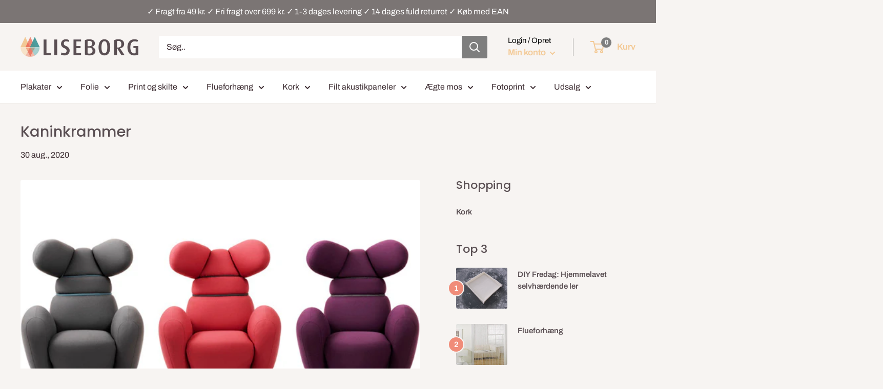

--- FILE ---
content_type: text/html; charset=utf-8
request_url: https://liseborg.dk/blogs/boligindretning/kaninkrammer
body_size: 41086
content:
<!doctype html>
<html class="no-js" lang="da">
  <head>	
    <meta charset="utf-8">
    <meta name="viewport" content="width=device-width, initial-scale=1.0, height=device-height, minimum-scale=1.0, maximum-scale=1.0">
    <meta name="theme-color" content="#f08c79"><!-- Added by AVADA SEO Suite -->
    


<meta property="og:site_name" content="Liseborg.dk - Boligindretning, interiør, folie og alt til DIY">
<meta property="og:url" content="https://liseborg.dk/blogs/boligindretning/kaninkrammer">
<meta property="og:title" content="Kaninkrammer">
<meta property="og:type" content="article">
<meta property="og:description" content="Iskos-Berlin design studio har for Normann Copenhagen designet denne hyggelige lænestol kaldet Bunny Chair. Den ligner godt nok også en blød og rund kanin man kan sætte sig i og få en stor krammer. Det er en øreklapstol, som har fået et twist, så den på ingen måde minder om de gamle lænestole man kan huske fra sine bedsteforældres hjem. De bløde buer i stolen er skabt ved at der er bundet snor rundt om puderne. Stolen er limited edition og kommer i en lilla, en pink og en grå udgave. Den har den nette sum af 22.000kr."><meta property="og:image" content="http://liseborg.dk/cdn/shop/articles/bunny-chair3.jpg?v=1598801141">
<meta property="og:image:secure_url" content="https://liseborg.dk/cdn/shop/articles/bunny-chair3.jpg?v=1598801141">
<meta property="og:image:width" content="600">
<meta property="og:image:height" content="400">
<meta property="og:image:alt" content="Kaninkrammer">
<meta name="twitter:site" content="@Liseborg.dk - Boligindretning, interiør, folie og alt til DIY"><meta name="twitter:card" content="summary_large_image">
<meta name="twitter:title" content="Kaninkrammer">
<meta name="twitter:description" content="Iskos-Berlin design studio har for Normann Copenhagen designet denne hyggelige lænestol kaldet Bunny Chair. Den ligner godt nok også en b...">
<meta name="twitter:image" content="http://liseborg.dk/cdn/shop/articles/bunny-chair3.jpg?v=1598801141">




<meta name="twitter:image" content="http://liseborg.dk/cdn/shop/articles/bunny-chair3.jpg?v=1598801141">
<script>window.FPConfig = {};window.FPConfig.ignoreKeywords=["/cart","/account"]</script>



    <!-- /Added by AVADA SEO Suite -->
    <title>Kaninkrammer
</title><meta name="description" content="Iskos-Berlin design studio har for Normann Copenhagen designet denne hyggelige lænestol kaldet Bunny Chair. Den ligner godt nok også en blød og rund kanin man kan sætte sig i og få en stor krammer. Det er en øreklapstol, som har fået et twist, så den på ingen måde minder om de gamle lænestole man kan huske fra sine bed"><link rel="canonical" href="https://liseborg.dk/blogs/boligindretning/kaninkrammer"><link rel="shortcut icon" href="//liseborg.dk/cdn/shop/files/fav-ico-liseborg_96x96.png?v=1613117917" type="image/png"><!-- prefetch without Yett-->
    
    <link rel="preload" as="style" href="//liseborg.dk/cdn/shop/t/19/assets/theme.css?v=83858322824607551721707818872">
    <link rel="preconnect" href="https://cdn.shopify.com">
    <link rel="preconnect" href="https://fonts.shopifycdn.com">
    <link rel="dns-prefetch" href="https://productreviews.shopifycdn.com">
    <link rel="dns-prefetch" href="https://ajax.googleapis.com">
    <link rel="dns-prefetch" href="https://maps.googleapis.com">
    <link rel="dns-prefetch" href="https://maps.gstatic.com">
    <meta property="og:type" content="article">
  <meta property="og:title" content="Kaninkrammer"><meta property="og:image" content="http://liseborg.dk/cdn/shop/articles/bunny-chair3.jpg?v=1598801141">
    <meta property="og:image:secure_url" content="https://liseborg.dk/cdn/shop/articles/bunny-chair3.jpg?v=1598801141">
    <meta property="og:image:width" content="600">
    <meta property="og:image:height" content="400"><meta property="og:description" content="Iskos-Berlin design studio har for Normann Copenhagen designet denne hyggelige lænestol kaldet Bunny Chair. Den ligner godt nok også en blød og rund kanin man kan sætte sig i og få en stor krammer. Det er en øreklapstol, som har fået et twist, så den på ingen måde minder om de gamle lænestole man kan huske fra sine bed"><meta property="og:url" content="https://liseborg.dk/blogs/boligindretning/kaninkrammer">
<meta property="og:site_name" content="Liseborg.dk"><meta name="twitter:card" content="summary"><meta name="twitter:title" content="Kaninkrammer">
  <meta name="twitter:description" content="Iskos-Berlin design studio har for Normann Copenhagen designet denne hyggelige lænestol kaldet Bunny Chair. Den ligner godt nok også en blød og rund kanin man kan sætte sig i og få en stor krammer. Det er en øreklapstol, som har fået et twist, så den på ingen måde minder om de gamle lænestole man kan huske fra sine bedsteforældres hjem. De bløde buer i stolen er skabt ved at der er bundet snor rundt om puderne. Stolen er limited edition og kommer i en lilla, en pink og en grå udgave. Den har den nette sum af 22.000kr."><meta name="twitter:image" content="https://liseborg.dk/cdn/shop/articles/bunny-chair3_600x600_crop_center.jpg?v=1598801141">
    <link rel="preload" href="//liseborg.dk/cdn/fonts/poppins/poppins_n5.ad5b4b72b59a00358afc706450c864c3c8323842.woff2" as="font" type="font/woff2" crossorigin>
<link rel="preload" href="//liseborg.dk/cdn/fonts/archivo/archivo_n4.dc8d917cc69af0a65ae04d01fd8eeab28a3573c9.woff2" as="font" type="font/woff2" crossorigin>
<link rel="preload" href="//liseborg.dk/cdn/shop/t/19/assets/font-theme-star.woff2?v=176977276741202493121667997771" as="font" type="font/woff2" crossorigin><link rel="preload" href="//liseborg.dk/cdn/fonts/poppins/poppins_i5.6acfce842c096080e34792078ef3cb7c3aad24d4.woff2" as="font" type="font/woff2" crossorigin><link rel="preload" href="//liseborg.dk/cdn/fonts/archivo/archivo_n7.651b020b3543640c100112be6f1c1b8e816c7f13.woff2" as="font" type="font/woff2" crossorigin><link rel="preload" href="//liseborg.dk/cdn/fonts/archivo/archivo_i4.37d8c4e02dc4f8e8b559f47082eb24a5c48c2908.woff2" as="font" type="font/woff2" crossorigin><link rel="preload" href="//liseborg.dk/cdn/fonts/archivo/archivo_i7.3dc798c6f261b8341dd97dd5c78d97d457c63517.woff2" as="font" type="font/woff2" crossorigin><link rel="preload" href="//liseborg.dk/cdn/fonts/archivo/archivo_n6.06ce7cb3e84f9557d04c35761e39e39ea101fb19.woff2" as="font" type="font/woff2" crossorigin><style>
  /* We load the font used for the integration with Shopify Reviews to load our own stars */
  @font-face {
    font-family: "font-theme-star";
    src: url(//liseborg.dk/cdn/shop/t/19/assets/font-theme-star.eot?v=178649971611478077551667997770);
    src: url(//liseborg.dk/cdn/shop/t/19/assets/font-theme-star.eot?%23iefix&v=178649971611478077551667997770) format("embedded-opentype"), url(//liseborg.dk/cdn/shop/t/19/assets/font-theme-star.woff2?v=176977276741202493121667997771) format("woff2"), url(//liseborg.dk/cdn/shop/t/19/assets/font-theme-star.ttf?v=17527569363257290761667997770) format("truetype");
    font-weight: normal;
    font-style: normal;
    font-display: fallback;
  }

  @font-face {
  font-family: Poppins;
  font-weight: 500;
  font-style: normal;
  font-display: fallback;
  src: url("//liseborg.dk/cdn/fonts/poppins/poppins_n5.ad5b4b72b59a00358afc706450c864c3c8323842.woff2") format("woff2"),
       url("//liseborg.dk/cdn/fonts/poppins/poppins_n5.33757fdf985af2d24b32fcd84c9a09224d4b2c39.woff") format("woff");
}

  @font-face {
  font-family: Archivo;
  font-weight: 400;
  font-style: normal;
  font-display: fallback;
  src: url("//liseborg.dk/cdn/fonts/archivo/archivo_n4.dc8d917cc69af0a65ae04d01fd8eeab28a3573c9.woff2") format("woff2"),
       url("//liseborg.dk/cdn/fonts/archivo/archivo_n4.bd6b9c34fdb81d7646836be8065ce3c80a2cc984.woff") format("woff");
}

@font-face {
  font-family: Archivo;
  font-weight: 600;
  font-style: normal;
  font-display: fallback;
  src: url("//liseborg.dk/cdn/fonts/archivo/archivo_n6.06ce7cb3e84f9557d04c35761e39e39ea101fb19.woff2") format("woff2"),
       url("//liseborg.dk/cdn/fonts/archivo/archivo_n6.5dd16bc207dfc6d25ca8472d89387d828f610453.woff") format("woff");
}

@font-face {
  font-family: Poppins;
  font-weight: 500;
  font-style: italic;
  font-display: fallback;
  src: url("//liseborg.dk/cdn/fonts/poppins/poppins_i5.6acfce842c096080e34792078ef3cb7c3aad24d4.woff2") format("woff2"),
       url("//liseborg.dk/cdn/fonts/poppins/poppins_i5.a49113e4fe0ad7fd7716bd237f1602cbec299b3c.woff") format("woff");
}


  @font-face {
  font-family: Archivo;
  font-weight: 700;
  font-style: normal;
  font-display: fallback;
  src: url("//liseborg.dk/cdn/fonts/archivo/archivo_n7.651b020b3543640c100112be6f1c1b8e816c7f13.woff2") format("woff2"),
       url("//liseborg.dk/cdn/fonts/archivo/archivo_n7.7e9106d320e6594976a7dcb57957f3e712e83c96.woff") format("woff");
}

  @font-face {
  font-family: Archivo;
  font-weight: 400;
  font-style: italic;
  font-display: fallback;
  src: url("//liseborg.dk/cdn/fonts/archivo/archivo_i4.37d8c4e02dc4f8e8b559f47082eb24a5c48c2908.woff2") format("woff2"),
       url("//liseborg.dk/cdn/fonts/archivo/archivo_i4.839d35d75c605237591e73815270f86ab696602c.woff") format("woff");
}

  @font-face {
  font-family: Archivo;
  font-weight: 700;
  font-style: italic;
  font-display: fallback;
  src: url("//liseborg.dk/cdn/fonts/archivo/archivo_i7.3dc798c6f261b8341dd97dd5c78d97d457c63517.woff2") format("woff2"),
       url("//liseborg.dk/cdn/fonts/archivo/archivo_i7.3b65e9d326e7379bd5f15bcb927c5d533d950ff6.woff") format("woff");
}


  :root {
    --default-text-font-size : 15px;
    --base-text-font-size    : 16px;
    --heading-font-family    : Poppins, sans-serif;
    --heading-font-weight    : 500;
    --heading-font-style     : normal;
    --text-font-family       : Archivo, sans-serif;
    --text-font-weight       : 400;
    --text-font-style        : normal;
    --text-font-bolder-weight: 600;
    --text-link-decoration   : underline;

    --text-color               : #3a2a2f;
    --text-color-rgb           : 58, 42, 47;
    --heading-color            : #5a4f53;
    --border-color             : #e7e2de;
    --border-color-rgb         : 231, 226, 222;
    --form-border-color        : #dcd5cf;
    --accent-color             : #f08c79;
    --accent-color-rgb         : 240, 140, 121;
    --link-color               : #ff6128;
    --link-color-hover         : #da3a00;
    --background               : #f7f4f2;
    --secondary-background     : #ffffff;
    --secondary-background-rgb : 255, 255, 255;
    --accent-background        : rgba(240, 140, 121, 0.08);

    --error-color       : #f71b1b;
    --error-background  : rgba(247, 27, 27, 0.07);
    --success-color     : #48b448;
    --success-background: rgba(72, 180, 72, 0.11);

    --primary-button-background      : #508c50;
    --primary-button-background-rgb  : 80, 140, 80;
    --primary-button-text-color      : #ffffff;
    --secondary-button-background    : #3a2a2f;
    --secondary-button-background-rgb: 58, 42, 47;
    --secondary-button-text-color    : #ffffff;

    --header-background      : #f7f4f2;
    --header-text-color      : #f3c995;
    --header-light-text-color: #000000;
    --header-border-color    : rgba(0, 0, 0, 0.3);
    --header-accent-color    : #7e7e7e;

    --flickity-arrow-color: #bcaea3;--product-on-sale-accent           : #818181;
    --product-on-sale-accent-rgb       : 129, 129, 129;
    --product-on-sale-color            : #ffffff;
    --product-in-stock-color           : #008a00;
    --product-low-stock-color          : #dfc500;
    --product-sold-out-color           : #f40000;
    --product-custom-label-1-background: #ff6128;
    --product-custom-label-1-color     : #ffffff;
    --product-custom-label-2-background: #a95ebe;
    --product-custom-label-2-color     : #ffffff;
    --product-review-star-color        : #ffb647;

    --mobile-container-gutter : 20px;
    --desktop-container-gutter: 40px;
  }
</style>

<script>
  // IE11 does not have support for CSS variables, so we have to polyfill them
  if (!(((window || {}).CSS || {}).supports && window.CSS.supports('(--a: 0)'))) {
    const script = document.createElement('script');
    script.type = 'text/javascript';
    script.src = 'https://cdn.jsdelivr.net/npm/css-vars-ponyfill@2';
    script.onload = function() {
      cssVars({});
    };

    document.getElementsByTagName('head')[0].appendChild(script);
  }
</script>
    <!-- starapps_scripts_start -->
    <!-- This code is automatically managed by StarApps Studio -->
    <!-- Please contact support@starapps.studio for any help -->
    
    <!-- starapps_scripts_end -->
    
    <script>window.performance && window.performance.mark && window.performance.mark('shopify.content_for_header.start');</script><meta name="google-site-verification" content="Z_2Kbq8YqqnWJP_kRkrbOoVskvwSU3ZO2geEispU5uw">
<meta id="shopify-digital-wallet" name="shopify-digital-wallet" content="/42868572328/digital_wallets/dialog">
<meta name="shopify-checkout-api-token" content="0ad83beff515d8e42c3df14ec2ae9eb1">
<meta id="in-context-paypal-metadata" data-shop-id="42868572328" data-venmo-supported="false" data-environment="production" data-locale="en_US" data-paypal-v4="true" data-currency="DKK">
<link rel="alternate" type="application/atom+xml" title="Feed" href="/blogs/boligindretning.atom" />
<script async="async" src="/checkouts/internal/preloads.js?locale=da-DK"></script>
<script id="shopify-features" type="application/json">{"accessToken":"0ad83beff515d8e42c3df14ec2ae9eb1","betas":["rich-media-storefront-analytics"],"domain":"liseborg.dk","predictiveSearch":true,"shopId":42868572328,"locale":"da"}</script>
<script>var Shopify = Shopify || {};
Shopify.shop = "cimbertrading.myshopify.com";
Shopify.locale = "da";
Shopify.currency = {"active":"DKK","rate":"1.0"};
Shopify.country = "DK";
Shopify.theme = {"name":"[Boost-152483]Warehouse + Clerk [Powerstep +...","id":136323432707,"schema_name":"Warehouse","schema_version":"1.9.18","theme_store_id":871,"role":"main"};
Shopify.theme.handle = "null";
Shopify.theme.style = {"id":null,"handle":null};
Shopify.cdnHost = "liseborg.dk/cdn";
Shopify.routes = Shopify.routes || {};
Shopify.routes.root = "/";</script>
<script type="module">!function(o){(o.Shopify=o.Shopify||{}).modules=!0}(window);</script>
<script>!function(o){function n(){var o=[];function n(){o.push(Array.prototype.slice.apply(arguments))}return n.q=o,n}var t=o.Shopify=o.Shopify||{};t.loadFeatures=n(),t.autoloadFeatures=n()}(window);</script>
<script id="shop-js-analytics" type="application/json">{"pageType":"article"}</script>
<script defer="defer" async type="module" data-src="//liseborg.dk/cdn/shopifycloud/shop-js/modules/v2/client.init-shop-cart-sync_Boo8R5bA.da.esm.js"></script>
<script defer="defer" async type="module" data-src="//liseborg.dk/cdn/shopifycloud/shop-js/modules/v2/chunk.common_BxBg1k80.esm.js"></script>
<script type="module">
  await import("//liseborg.dk/cdn/shopifycloud/shop-js/modules/v2/client.init-shop-cart-sync_Boo8R5bA.da.esm.js");
await import("//liseborg.dk/cdn/shopifycloud/shop-js/modules/v2/chunk.common_BxBg1k80.esm.js");

  window.Shopify.SignInWithShop?.initShopCartSync?.({"fedCMEnabled":true,"windoidEnabled":true});

</script>
<script>(function() {
  var isLoaded = false;
  function asyncLoad() {
    if (isLoaded) return;
    isLoaded = true;
    var urls = ["https:\/\/cdn1.avada.io\/flying-pages\/module.js?shop=cimbertrading.myshopify.com","https:\/\/node1.itoris.com\/tierprice\/storefront\/include.js?shop=cimbertrading.myshopify.com","https:\/\/seo.apps.avada.io\/avada-seo-installed.js?shop=cimbertrading.myshopify.com","https:\/\/cdn.trytadapp.com\/loader.js?shop=cimbertrading.myshopify.com","https:\/\/tabs.stationmade.com\/registered-scripts\/tabs-by-station.js?shop=cimbertrading.myshopify.com","https:\/\/www.aservice.cloud\/trc\/mastertag?shop=cimbertrading.myshopify.com","https:\/\/plugin.adservice.com\/script\/astrk-script.js?shop=cimbertrading.myshopify.com","https:\/\/editor.print.app\/js\/sp.js?shop=cimbertrading.myshopify.com","https:\/\/editor.print.app\/js\/sp.js?shop=cimbertrading.myshopify.com","https:\/\/editor.print.app\/js\/sp.js?shop=cimbertrading.myshopify.com","https:\/\/editor.print.app\/js\/sp.js?shop=cimbertrading.myshopify.com","https:\/\/editor.print.app\/js\/sp.js?shop=cimbertrading.myshopify.com","https:\/\/ecommplugins-scripts.trustpilot.com\/v2.1\/js\/header.min.js?settings=eyJrZXkiOiJsMGU1dFg0RHgyQ20zSkRLIiwicyI6Im5vbmUifQ==\u0026v=2.5\u0026shop=cimbertrading.myshopify.com","https:\/\/ecommplugins-trustboxsettings.trustpilot.com\/cimbertrading.myshopify.com.js?settings=1698401851572\u0026shop=cimbertrading.myshopify.com","https:\/\/editor.print.app\/js\/sp.js?shop=cimbertrading.myshopify.com","https:\/\/editor.print.app\/js\/sp.js?shop=cimbertrading.myshopify.com","https:\/\/editor.print.app\/js\/sp.js?shop=cimbertrading.myshopify.com","https:\/\/editor.print.app\/js\/sp.js?shop=cimbertrading.myshopify.com","https:\/\/editor.print.app\/js\/sp.js?shop=cimbertrading.myshopify.com","https:\/\/editor.print.app\/js\/sp.js?shop=cimbertrading.myshopify.com","https:\/\/editor.print.app\/js\/sp.js?shop=cimbertrading.myshopify.com","https:\/\/editor.print.app\/js\/sp.js?shop=cimbertrading.myshopify.com","https:\/\/editor.print.app\/js\/sp.js?shop=cimbertrading.myshopify.com","https:\/\/editor.print.app\/js\/sp.js?shop=cimbertrading.myshopify.com","https:\/\/editor.print.app\/js\/sp.js?shop=cimbertrading.myshopify.com","https:\/\/editor.print.app\/js\/sp.js?shop=cimbertrading.myshopify.com","https:\/\/editor.print.app\/js\/sp.js?shop=cimbertrading.myshopify.com","https:\/\/editor.print.app\/js\/sp.js?shop=cimbertrading.myshopify.com","https:\/\/editor.print.app\/js\/sp.js?shop=cimbertrading.myshopify.com","https:\/\/editor.print.app\/js\/sp.js?shop=cimbertrading.myshopify.com","https:\/\/editor.print.app\/js\/sp.js?shop=cimbertrading.myshopify.com","https:\/\/editor.print.app\/js\/sp.js?shop=cimbertrading.myshopify.com","https:\/\/editor.print.app\/js\/sp.js?shop=cimbertrading.myshopify.com","https:\/\/editor.print.app\/js\/sp.js?shop=cimbertrading.myshopify.com","https:\/\/editor.print.app\/js\/sp.js?shop=cimbertrading.myshopify.com","https:\/\/editor.print.app\/js\/sp.js?shop=cimbertrading.myshopify.com","https:\/\/editor.print.app\/js\/sp.js?shop=cimbertrading.myshopify.com","https:\/\/editor.print.app\/js\/sp.js?shop=cimbertrading.myshopify.com","https:\/\/editor.print.app\/js\/sp.js?shop=cimbertrading.myshopify.com","https:\/\/editor.print.app\/js\/sp.js?shop=cimbertrading.myshopify.com","https:\/\/editor.print.app\/js\/sp.js?shop=cimbertrading.myshopify.com","https:\/\/editor.print.app\/js\/sp.js?shop=cimbertrading.myshopify.com","https:\/\/editor.print.app\/js\/sp.js?shop=cimbertrading.myshopify.com","https:\/\/editor.print.app\/js\/sp.js?shop=cimbertrading.myshopify.com","https:\/\/editor.print.app\/js\/sp.js?shop=cimbertrading.myshopify.com","https:\/\/editor.print.app\/js\/sp.js?shop=cimbertrading.myshopify.com","https:\/\/editor.print.app\/js\/sp.js?shop=cimbertrading.myshopify.com","https:\/\/editor.print.app\/js\/sp.js?shop=cimbertrading.myshopify.com","https:\/\/editor.print.app\/js\/sp.js?shop=cimbertrading.myshopify.com","https:\/\/editor.print.app\/js\/sp.js?shop=cimbertrading.myshopify.com","https:\/\/editor.print.app\/js\/sp.js?shop=cimbertrading.myshopify.com","https:\/\/editor.print.app\/js\/sp.js?shop=cimbertrading.myshopify.com","https:\/\/editor.print.app\/js\/sp.js?shop=cimbertrading.myshopify.com","https:\/\/editor.print.app\/js\/sp.js?shop=cimbertrading.myshopify.com","https:\/\/editor.print.app\/js\/sp.js?shop=cimbertrading.myshopify.com","https:\/\/editor.print.app\/js\/sp.js?shop=cimbertrading.myshopify.com","https:\/\/editor.print.app\/js\/sp.js?shop=cimbertrading.myshopify.com","https:\/\/editor.print.app\/js\/sp.js?shop=cimbertrading.myshopify.com","https:\/\/editor.print.app\/js\/sp.js?shop=cimbertrading.myshopify.com","https:\/\/editor.print.app\/js\/sp.js?shop=cimbertrading.myshopify.com","https:\/\/editor.print.app\/js\/sp.js?shop=cimbertrading.myshopify.com","https:\/\/cdn1.profitmetrics.io\/F65D3A45BAD4350C\/shopify-bundle.js?shop=cimbertrading.myshopify.com","https:\/\/editor.print.app\/js\/sp.js?shop=cimbertrading.myshopify.com","https:\/\/editor.print.app\/js\/sp.js?shop=cimbertrading.myshopify.com","https:\/\/editor.print.app\/js\/sp.js?shop=cimbertrading.myshopify.com","https:\/\/editor.print.app\/js\/sp.js?shop=cimbertrading.myshopify.com","https:\/\/editor.print.app\/js\/sp.js?shop=cimbertrading.myshopify.com","https:\/\/editor.print.app\/js\/sp.js?shop=cimbertrading.myshopify.com","https:\/\/editor.print.app\/js\/sp.js?shop=cimbertrading.myshopify.com","https:\/\/editor.print.app\/js\/sp.js?shop=cimbertrading.myshopify.com","https:\/\/editor.print.app\/js\/sp.js?shop=cimbertrading.myshopify.com","https:\/\/editor.print.app\/js\/sp.js?shop=cimbertrading.myshopify.com","https:\/\/editor.print.app\/js\/sp.js?shop=cimbertrading.myshopify.com","https:\/\/editor.print.app\/js\/sp.js?shop=cimbertrading.myshopify.com","https:\/\/editor.print.app\/js\/sp.js?shop=cimbertrading.myshopify.com","https:\/\/editor.print.app\/js\/sp.js?shop=cimbertrading.myshopify.com","https:\/\/editor.print.app\/js\/sp.js?shop=cimbertrading.myshopify.com","https:\/\/editor.print.app\/js\/sp.js?shop=cimbertrading.myshopify.com","https:\/\/editor.print.app\/js\/sp.js?shop=cimbertrading.myshopify.com","https:\/\/editor.print.app\/js\/sp.js?shop=cimbertrading.myshopify.com","https:\/\/editor.print.app\/js\/sp.js?shop=cimbertrading.myshopify.com","https:\/\/editor.print.app\/js\/sp.js?shop=cimbertrading.myshopify.com","https:\/\/editor.print.app\/js\/sp.js?shop=cimbertrading.myshopify.com","https:\/\/editor.print.app\/js\/sp.js?shop=cimbertrading.myshopify.com","https:\/\/editor.print.app\/js\/sp.js?shop=cimbertrading.myshopify.com","https:\/\/editor.print.app\/js\/sp.js?shop=cimbertrading.myshopify.com","https:\/\/editor.print.app\/js\/sp.js?shop=cimbertrading.myshopify.com","https:\/\/editor.print.app\/js\/sp.js?shop=cimbertrading.myshopify.com","https:\/\/editor.print.app\/js\/sp.js?shop=cimbertrading.myshopify.com","https:\/\/editor.print.app\/js\/sp.js?shop=cimbertrading.myshopify.com","https:\/\/editor.print.app\/js\/sp.js?shop=cimbertrading.myshopify.com","https:\/\/editor.print.app\/js\/sp.js?shop=cimbertrading.myshopify.com","https:\/\/editor.print.app\/js\/sp.js?shop=cimbertrading.myshopify.com","https:\/\/editor.print.app\/js\/sp.js?shop=cimbertrading.myshopify.com","https:\/\/editor.print.app\/js\/sp.js?shop=cimbertrading.myshopify.com","https:\/\/editor.print.app\/js\/sp.js?shop=cimbertrading.myshopify.com","https:\/\/editor.print.app\/js\/sp.js?shop=cimbertrading.myshopify.com","https:\/\/editor.print.app\/js\/sp.js?shop=cimbertrading.myshopify.com","https:\/\/editor.print.app\/js\/sp.js?shop=cimbertrading.myshopify.com","https:\/\/editor.print.app\/js\/sp.js?shop=cimbertrading.myshopify.com","https:\/\/editor.print.app\/js\/sp.js?shop=cimbertrading.myshopify.com","https:\/\/editor.print.app\/js\/sp.js?shop=cimbertrading.myshopify.com","https:\/\/editor.print.app\/js\/sp.js?shop=cimbertrading.myshopify.com","https:\/\/editor.print.app\/js\/sp.js?shop=cimbertrading.myshopify.com","https:\/\/editor.print.app\/js\/sp.js?shop=cimbertrading.myshopify.com","https:\/\/editor.print.app\/js\/sp.js?shop=cimbertrading.myshopify.com","https:\/\/editor.print.app\/js\/sp.js?shop=cimbertrading.myshopify.com","https:\/\/editor.print.app\/js\/sp.js?shop=cimbertrading.myshopify.com","https:\/\/editor.print.app\/js\/sp.js?shop=cimbertrading.myshopify.com","https:\/\/editor.print.app\/js\/sp.js?shop=cimbertrading.myshopify.com","https:\/\/editor.print.app\/js\/sp.js?shop=cimbertrading.myshopify.com","https:\/\/node1.itoris.com\/dpo\/storefront\/include.js?shop=cimbertrading.myshopify.com","\/\/cdn.shopify.com\/proxy\/073ed9188dea3ddcd59f27e706864fa432ddac4577f15ade87ccf10fd10cf42b\/bucket.useifsapp.com\/theme-files-min\/js\/ifs-script-tag-min.js?v=2\u0026shop=cimbertrading.myshopify.com\u0026sp-cache-control=cHVibGljLCBtYXgtYWdlPTkwMA"];
    for (var i = 0; i < urls.length; i++) {
      var s = document.createElement('script');
      s.type = 'text/javascript';
      s.async = true;
      s.src = urls[i];
      var x = document.getElementsByTagName('script')[0];
      x.parentNode.insertBefore(s, x);
    }
  };
  document.addEventListener('asyncLazyLoad',function(event){asyncLoad();});if(window.attachEvent) {
    window.attachEvent('onload', function(){});
  } else {
    window.addEventListener('load', function(){}, false);
  }
})();</script>
<script id="__st">var __st={"a":42868572328,"offset":3600,"reqid":"4da12cd7-ee63-4aa3-b6b5-5d8137f2d3ef-1768549435","pageurl":"liseborg.dk\/blogs\/boligindretning\/kaninkrammer","s":"articles-392252555432","u":"100faefc7fe1","p":"article","rtyp":"article","rid":392252555432};</script>
<script>window.ShopifyPaypalV4VisibilityTracking = true;</script>
<script id="captcha-bootstrap">!function(){'use strict';const t='contact',e='account',n='new_comment',o=[[t,t],['blogs',n],['comments',n],[t,'customer']],c=[[e,'customer_login'],[e,'guest_login'],[e,'recover_customer_password'],[e,'create_customer']],r=t=>t.map((([t,e])=>`form[action*='/${t}']:not([data-nocaptcha='true']) input[name='form_type'][value='${e}']`)).join(','),a=t=>()=>t?[...document.querySelectorAll(t)].map((t=>t.form)):[];function s(){const t=[...o],e=r(t);return a(e)}const i='password',u='form_key',d=['recaptcha-v3-token','g-recaptcha-response','h-captcha-response',i],f=()=>{try{return window.sessionStorage}catch{return}},m='__shopify_v',_=t=>t.elements[u];function p(t,e,n=!1){try{const o=window.sessionStorage,c=JSON.parse(o.getItem(e)),{data:r}=function(t){const{data:e,action:n}=t;return t[m]||n?{data:e,action:n}:{data:t,action:n}}(c);for(const[e,n]of Object.entries(r))t.elements[e]&&(t.elements[e].value=n);n&&o.removeItem(e)}catch(o){console.error('form repopulation failed',{error:o})}}const l='form_type',E='cptcha';function T(t){t.dataset[E]=!0}const w=window,h=w.document,L='Shopify',v='ce_forms',y='captcha';let A=!1;((t,e)=>{const n=(g='f06e6c50-85a8-45c8-87d0-21a2b65856fe',I='https://cdn.shopify.com/shopifycloud/storefront-forms-hcaptcha/ce_storefront_forms_captcha_hcaptcha.v1.5.2.iife.js',D={infoText:'Beskyttet af hCaptcha',privacyText:'Beskyttelse af persondata',termsText:'Vilkår'},(t,e,n)=>{const o=w[L][v],c=o.bindForm;if(c)return c(t,g,e,D).then(n);var r;o.q.push([[t,g,e,D],n]),r=I,A||(h.body.append(Object.assign(h.createElement('script'),{id:'captcha-provider',async:!0,src:r})),A=!0)});var g,I,D;w[L]=w[L]||{},w[L][v]=w[L][v]||{},w[L][v].q=[],w[L][y]=w[L][y]||{},w[L][y].protect=function(t,e){n(t,void 0,e),T(t)},Object.freeze(w[L][y]),function(t,e,n,w,h,L){const[v,y,A,g]=function(t,e,n){const i=e?o:[],u=t?c:[],d=[...i,...u],f=r(d),m=r(i),_=r(d.filter((([t,e])=>n.includes(e))));return[a(f),a(m),a(_),s()]}(w,h,L),I=t=>{const e=t.target;return e instanceof HTMLFormElement?e:e&&e.form},D=t=>v().includes(t);t.addEventListener('submit',(t=>{const e=I(t);if(!e)return;const n=D(e)&&!e.dataset.hcaptchaBound&&!e.dataset.recaptchaBound,o=_(e),c=g().includes(e)&&(!o||!o.value);(n||c)&&t.preventDefault(),c&&!n&&(function(t){try{if(!f())return;!function(t){const e=f();if(!e)return;const n=_(t);if(!n)return;const o=n.value;o&&e.removeItem(o)}(t);const e=Array.from(Array(32),(()=>Math.random().toString(36)[2])).join('');!function(t,e){_(t)||t.append(Object.assign(document.createElement('input'),{type:'hidden',name:u})),t.elements[u].value=e}(t,e),function(t,e){const n=f();if(!n)return;const o=[...t.querySelectorAll(`input[type='${i}']`)].map((({name:t})=>t)),c=[...d,...o],r={};for(const[a,s]of new FormData(t).entries())c.includes(a)||(r[a]=s);n.setItem(e,JSON.stringify({[m]:1,action:t.action,data:r}))}(t,e)}catch(e){console.error('failed to persist form',e)}}(e),e.submit())}));const S=(t,e)=>{t&&!t.dataset[E]&&(n(t,e.some((e=>e===t))),T(t))};for(const o of['focusin','change'])t.addEventListener(o,(t=>{const e=I(t);D(e)&&S(e,y())}));const B=e.get('form_key'),M=e.get(l),P=B&&M;t.addEventListener('DOMContentLoaded',(()=>{const t=y();if(P)for(const e of t)e.elements[l].value===M&&p(e,B);[...new Set([...A(),...v().filter((t=>'true'===t.dataset.shopifyCaptcha))])].forEach((e=>S(e,t)))}))}(h,new URLSearchParams(w.location.search),n,t,e,['guest_login'])})(!0,!0)}();</script>
<script integrity="sha256-4kQ18oKyAcykRKYeNunJcIwy7WH5gtpwJnB7kiuLZ1E=" data-source-attribution="shopify.loadfeatures" defer="defer" data-src="//liseborg.dk/cdn/shopifycloud/storefront/assets/storefront/load_feature-a0a9edcb.js" crossorigin="anonymous"></script>
<script data-source-attribution="shopify.dynamic_checkout.dynamic.init">var Shopify=Shopify||{};Shopify.PaymentButton=Shopify.PaymentButton||{isStorefrontPortableWallets:!0,init:function(){window.Shopify.PaymentButton.init=function(){};var t=document.createElement("script");t.data-src="https://liseborg.dk/cdn/shopifycloud/portable-wallets/latest/portable-wallets.da.js",t.type="module",document.head.appendChild(t)}};
</script>
<script data-source-attribution="shopify.dynamic_checkout.buyer_consent">
  function portableWalletsHideBuyerConsent(e){var t=document.getElementById("shopify-buyer-consent"),n=document.getElementById("shopify-subscription-policy-button");t&&n&&(t.classList.add("hidden"),t.setAttribute("aria-hidden","true"),n.removeEventListener("click",e))}function portableWalletsShowBuyerConsent(e){var t=document.getElementById("shopify-buyer-consent"),n=document.getElementById("shopify-subscription-policy-button");t&&n&&(t.classList.remove("hidden"),t.removeAttribute("aria-hidden"),n.addEventListener("click",e))}window.Shopify?.PaymentButton&&(window.Shopify.PaymentButton.hideBuyerConsent=portableWalletsHideBuyerConsent,window.Shopify.PaymentButton.showBuyerConsent=portableWalletsShowBuyerConsent);
</script>
<script data-source-attribution="shopify.dynamic_checkout.cart.bootstrap">document.addEventListener("DOMContentLoaded",(function(){function t(){return document.querySelector("shopify-accelerated-checkout-cart, shopify-accelerated-checkout")}if(t())Shopify.PaymentButton.init();else{new MutationObserver((function(e,n){t()&&(Shopify.PaymentButton.init(),n.disconnect())})).observe(document.body,{childList:!0,subtree:!0})}}));
</script>
<link id="shopify-accelerated-checkout-styles" rel="stylesheet" media="screen" href="https://liseborg.dk/cdn/shopifycloud/portable-wallets/latest/accelerated-checkout-backwards-compat.css" crossorigin="anonymous">
<style id="shopify-accelerated-checkout-cart">
        #shopify-buyer-consent {
  margin-top: 1em;
  display: inline-block;
  width: 100%;
}

#shopify-buyer-consent.hidden {
  display: none;
}

#shopify-subscription-policy-button {
  background: none;
  border: none;
  padding: 0;
  text-decoration: underline;
  font-size: inherit;
  cursor: pointer;
}

#shopify-subscription-policy-button::before {
  box-shadow: none;
}

      </style>

<script>window.performance && window.performance.mark && window.performance.mark('shopify.content_for_header.end');</script>
    <link rel="stylesheet" href="//liseborg.dk/cdn/shop/t/19/assets/theme.css?v=83858322824607551721707818872">
    
  <script type="application/ld+json">
  {
    "@context": "http://schema.org",
    "@type": "BlogPosting",
    "mainEntityOfPage": "/blogs/boligindretning/kaninkrammer",
    "articleSection": "Boligindretning",
    "keywords": "",
    "headline": "Kaninkrammer",
    "description": "Iskos-Berlin design studio har for Normann Copenhagen designet denne hyggelige lænestol kaldet Bunny Chair. Den ligner godt nok også en blød og rund kanin man...",
    "dateCreated": "2020-08-30T17:25:40",
    "datePublished": "2020-08-30T17:25:40",
    "dateModified": "2020-08-30T17:25:40",
    "image": {
      "@type": "ImageObject",
      "url": "https://liseborg.dk/cdn/shop/articles/bunny-chair3_1024x.jpg?v=1598801141",
      "image": "https://liseborg.dk/cdn/shop/articles/bunny-chair3_1024x.jpg?v=1598801141",
      "name": "Kaninkrammer",
      "width": "1024",
      "height": "1024"
    },
    "author": {
      "@type": "Person",
      "name": " ",
      "givenName": null,
      "familyName": null
    },
    "publisher": {
      "@type": "Organization",
      "name": "Liseborg.dk"
    },
    "commentCount": 0,
    "comment": []
  }
  </script>



  <script type="application/ld+json">
  {
    "@context": "http://schema.org",
    "@type": "BreadcrumbList",
  "itemListElement": [{
      "@type": "ListItem",
      "position": 1,
      "name": "Hjem",
      "item": "https://liseborg.dk"
    },{
          "@type": "ListItem",
          "position": 2,
          "name": "Boligindretning",
          "item": "https://liseborg.dk/blogs/boligindretning"
        }, {
          "@type": "ListItem",
          "position": 3,
          "name": "Boligindretning",
          "item": "https://liseborg.dk/blogs/boligindretning/kaninkrammer"
        }]
  }
  </script>

    <script>
      // This allows to expose several variables to the global scope, to be used in scripts
      window.theme = {
        pageType: "article",
        cartCount: 0,
        moneyFormat: "{{amount_with_comma_separator}} kr",
        moneyWithCurrencyFormat: "{{amount_with_comma_separator}} DKK",
        showDiscount: true,
        discountMode: "percentage",
        searchMode: "product,article,page",
        cartType: "drawer"
      };

      window.routes = {
        rootUrl: "\/",
        cartUrl: "\/cart",
        cartAddUrl: "\/cart\/add",
        cartChangeUrl: "\/cart\/change",
        searchUrl: "\/search",
        productRecommendationsUrl: "\/recommendations\/products"
      };

      window.languages = {
        collectionOnSaleLabel: "Spar {{savings}}",
        productFormUnavailable: "Ikke tilgængelig",
        productFormAddToCart: "Tilføj til kurv",
        productFormSoldOut: "Udsolgt",
        shippingEstimatorNoResults: "Ingen leveringsmuligheder fundet.",
        shippingEstimatorOneResult: "Der er 1 leveringsmulighed.",
        shippingEstimatorMultipleResults: "Der er {{count}} leveringsmuligheder.",
        shippingEstimatorErrors: "En eller flere fejl opstod:"
      };

      window.lazySizesConfig = {
        loadHidden: false,
        hFac: 0.8,
        expFactor: 3,
        customMedia: {
          '--phone': '(max-width: 640px)',
          '--tablet': '(min-width: 641px) and (max-width: 1023px)',
          '--lap': '(min-width: 1024px)'
        }
      };

      document.documentElement.className = document.documentElement.className.replace('no-js', 'js');
    </script><script src="//polyfill-fastly.net/v3/polyfill.min.js?unknown=polyfill&features=fetch,Element.prototype.closest,Element.prototype.matches,Element.prototype.remove,Element.prototype.classList,Array.prototype.includes,Array.prototype.fill,String.prototype.includes,String.prototype.padStart,Object.assign,CustomEvent,Intl,URL,DOMTokenList,IntersectionObserver,IntersectionObserverEntry" defer></script>
    <script src="//liseborg.dk/cdn/shop/t/19/assets/theme.js?v=170780835594429175271667997826" defer></script>
    <script src="//liseborg.dk/cdn/shop/t/19/assets/custom.js?v=90373254691674712701667997707" defer></script>
    <script data-src="//liseborg.dk/cdn/shop/t/19/assets/clerk-powerstep.js?13815" defer></script><script>
      (function () {
        window.onpageshow = function() {
          // We force re-freshing the cart content onpageshow, as most browsers will serve a cache copy when hitting the
          // back button, which cause staled data
          document.documentElement.dispatchEvent(new CustomEvent('cart:refresh', {
            bubbles: true,
            detail: {scrollToTop: false}
          }));
        };
      })();
    </script><!--Gem_Page_Header_Script-->
        


    <!--End_Gem_Page_Header_Script-->
    <!-- Start of  Zendesk Widget script -->
    <script id="ze-snippet" data-src="https://static.zdassets.com/ekr/snippet.js?key=72a958ff-d486-4d92-980b-f32c375c4dfc"> </script>
    <!-- End of  Zendesk Widget script -->
    <link href="//liseborg.dk/cdn/shop/t/19/assets/mamuta-smarty-core.css?v=175239740273080061761762158973" rel="stylesheet" type="text/css" media="all" />
    <link href="//liseborg.dk/cdn/shop/t/19/assets/mamuta-smarty.css?v=111603181540343972631667997853" rel="stylesheet" type="text/css" media="all" />
    <!--begin-boost-pfs-filter-css-->
    
    <!--end-boost-pfs-filter-css-->
    <script>
        window.zoorixCartData = {
          currency: "DKK",
          currency_symbol: "kr.",
          
          original_total_price: 0,
          total_discount: 0,
          item_count: 0,
          items: [
              
          ]
       	  
        }
</script>
    
    <script type="lazyloadscript">
    
      
    window.ufeStore = {
      collections: [],
      tags: ''.split(','),
      selectedVariantId: null,
      moneyFormat: "{{amount_with_comma_separator}} kr",
      moneyFormatWithCurrency: "{{amount_with_comma_separator}} DKK",
      currency: "DKK",
      customerId: null,
      productAvailable: null,
      productMapping: []
    }
    
    
      window.ufeStore.cartTotal = 0;
      
    
    
    
    window.isUfeInstalled = false;
    function ufeScriptLoader(scriptUrl) {
        var element = document.createElement('script');
        element.src = scriptUrl;
        element.type = 'text/javascript';
        document.getElementsByTagName('head')[0].appendChild(element);
    }
    if(window.isUfeInstalled) console.log('%c UFE: Funnel Engines ⚡️ Full Throttle  🦾😎!', 'font-weight: bold; letter-spacing: 2px; font-family: system-ui, -apple-system, BlinkMacSystemFont, "Segoe UI", "Roboto", "Oxygen", "Ubuntu", Arial, sans-serif;font-size: 20px;color: rgb(25, 124, 255); text-shadow: 2px 2px 0 rgb(62, 246, 255)');
    if(!('noModule' in HTMLScriptElement.prototype) && window.isUfeInstalled) {
        ufeScriptLoader('https://ufe.helixo.co/scripts/sdk.es5.min.js');
        console.log('UFE: ES5 Script Loading');
    }
    </script>
    
    
    

<script>

    window.dataLayer = window.dataLayer || [];

    function gtag() {

        dataLayer.push(arguments);

    }

    gtag("consent", "default", {
        ad_storage: "denied",
        ad_user_data: "denied", 
        ad_personalization: "denied",
        analytics_storage: "denied",
        functionality_storage: "denied",
        personalization_storage: "denied",
        security_storage: "granted",
        wait_for_update: 2000,
    });

    gtag("set", "ads_data_redaction", true);
    gtag("set", "url_passthrough", true);

</script>
    
   <!-- Google Tag Manager -->
<script>(function(w,d,s,l,i){w[l]=w[l]||[];w[l].push({'gtm.start':
new Date().getTime(),event:'gtm.js'});var f=d.getElementsByTagName(s)[0],
j=d.createElement(s),dl=l!='dataLayer'?'&l='+l:'';j.async=true;j.src=
'https://www.googletagmanager.com/gtm.js?id='+i+dl;f.parentNode.insertBefore(j,f);
})(window,document,'script','dataLayer','GTM-K8D547C');</script>
<!-- End Google Tag Manager -->

    <!-- Start cookieyes banner -->
    <script id="cookieyes" type="text/javascript" src="https://cdn-cookieyes.com/common/shopify.js"></script>
    <script id="cookieyes" type="text/javascript" src="https://cdn-cookieyes.com/client_data/a19a8f20c0ae72168bf665a0/script.js"></script>
    <!-- End cookieyes banner -->
    <!-- Start of Sleeknote signup and lead generation tool - www.sleeknote.com -->
    <script id='sleeknoteScript' type='lazyloadscript'>
      (function () {
        var sleeknoteScriptTag = document.createElement('script');
        	sleeknoteScriptTag.type = 'text/javascript';
            sleeknoteScriptTag.charset = 'utf-8';
            sleeknoteScriptTag.src = ('//sleeknotecustomerscripts.sleeknote.com/40873.js');
            var s = document.getElementById('sleeknoteScript'); 
                      s.parentNode.insertBefore(sleeknoteScriptTag, s); 
		})();
    </script>
    <!-- End of Sleeknote signup and lead generation tool - www.sleeknote.com --> 

    
    <link rel="dns-prefetch" href="https://cdn.secomapp.com/">
<link rel="dns-prefetch" href="https://ajax.googleapis.com/">
<link rel="dns-prefetch" href="https://cdnjs.cloudflare.com/">
<link rel="preload" as="stylesheet" data-href="//liseborg.dk/cdn/shop/t/19/assets/sca-pp.css?v=178374312540912810101667997823">
<link rel="stylesheet" data-href="//liseborg.dk/cdn/shop/t/19/assets/sca-pp.css?v=178374312540912810101667997823">
 <script>
  
  SCAPPShop = {};
    
  </script> 
  
   
<script src="//liseborg.dk/cdn/shop/t/19/assets/pretty-product-pages-script.js?v=129384664131383917881667997822" defer="defer"></script>   
    
    
  


    

    
  
<!-- BEGIN app block: shopify://apps/tabs-studio/blocks/global_embed_block/19980fb9-f2ca-4ada-ad36-c0364c3318b8 -->
<style id="tabs-by-station-custom-styles">
  .station-tabs .station-tabs-link.is-active{font-weight:600 !important;}.station-tabs .station-tabs-tab.is-active{font-weight:600 !important;}.station-tabs .station-tabs-link{border-width:0 0 2px !important;padding:0 0 6px !important;margin:0 26px 14px 0 !important;}.station-tabs .station-tabs-tab{border-width:0 0 2px !important;padding:0 0 6px !important;margin:0 26px 14px 0 !important;}.station-tabs.mod-full-width .station-tabs-link, .station-tabs-tabset.mod-vertical .station-tabs-link{padding:14px 0 !important;margin:0 !important;}.station-tabs.mod-full-width .station-tabs-tab, .station-tabs-tabset.mod-vertical .station-tabs-tab{padding:14px 0 !important;margin:0 !important;}.station-tabs .station-tabs-content-inner{margin:12px 0 0 !important;}.station-tabs.mod-full-width .station-tabs-content-inner, .station-tabs-tabset.mod-vertical .station-tabs-content-inner{margin:24px 0 10px !important;}.station-tabs .station-tabs-tabcontent{margin:12px 0 0 !important;}.station-tabs.mod-full-width .station-tabs-tabcontent, .station-tabs-tabset.mod-vertical .station-tabs-tabcontent{margin:24px 0 10px !important;}
  
</style>

<script id="station-tabs-data-json" type="application/json">{
  "globalAbove": null,
  "globalBelow": null,
  "proTabsHTML": "",
  "productTitle": null,
  "productDescription": null,
  "icons": []
}</script>

<script>
  document.documentElement.classList.add('tabsst-loading');
  document.addEventListener('stationTabsLegacyAPILoaded', function(e) {
    e.detail.isLegacy = true;
    });

  document.addEventListener('stationTabsAPIReady', function(e) {
    var Tabs = e.detail;

    if (Tabs.appSettings) {
      Tabs.appSettings = {"default_tab":true,"default_tab_title":"Beskrivelse","show_stop_element":true,"layout":"horizontal","layout_breakpoint":768,"deep_links":false,"clean_content_level":"basic_tags","open_first_tab":true,"allow_multiple_open":false,"remove_empty_tabs":false,"default_tab_translations":null,"start_tab_element":"h5"};
      Tabs.appSettings = {lang: 'da'};

      Tabs.appSettings = {
        indicatorType: "chevrons",
        indicatorPlacement: "after"
      };
    }

    if (Tabs.isLegacy) { return; }
          Tabs.init(null, {
            initializeDescription: true,
            fallback: true
          });
  });

  
</script>

<svg style="display:none" aria-hidden="true">
  <defs>
    
  </defs>
</svg>

<!-- END app block --><!-- BEGIN app block: shopify://apps/retargeting-for-google/blocks/script-block/a7e9a0a9-e2ad-4582-8cee-19ef96b598c0 --><script async src="https://storage.googleapis.com/adnabu-shopify/app-embed-block/adwords-remarketing/cimbertrading.myshopify.com.min.js"></script>

<!-- END app block --><!-- BEGIN app block: shopify://apps/nerdy-form-builder/blocks/app-embed-block/69a5a9d9-7d66-4c42-a315-78fd5ac4e441 --><script id="nf-app-data" type="text/javascript">
    

    window['nf-no-request-mode'] = true;
    window['nfn-forms'] = [];
    const nfFormsObj = JSON.parse('{"967":{"id":967,"title":"Indhent et uforpligtende tilbud","name":"Indhent tilbud","isModal":0,"titlePosition":"left","description":"<p style=text-align:left><span style=color:#bfbfbf;font-size:16px><strong>Vil du have et tilbud fra os på print og skilte produkter? Så udfyld nedenstående formular, så vender vi tilbage så hurtigt vi kan.</strong></span>","padding":25,"paddingMobile":25,"formBorderRadius":10,"borderColor":"rgba(0,0,0,1)","borderSize":0,"errorType":"tooltip","isLabels":0,"addAsterisks":0,"boldLabels":1,"italicLabels":0,"quizMode":0,"frontendValidation":1,"labelAlign":"left","successMessage":"Tak! Vi sender dit et tilbud, så snart vi har et klar til dig.","successMessageBgColor":"rgba(212,237,218,1)","successMessageVisibility":10,"failureMessage":"Form validation failed. Please correct the input data and submit again.","bgColor":"rgba(255,255,255,1)","bgSrc":"","labelsColor":"rgba(0,0,0,1)","inputBackgroundColor":"rgba(255,255,255,1)","inputTextColor":"rgba(0,0,0,1)","inputRadius":0,"inputMargin":16,"inputIconColor":"rgba(73,80,87,1)","inputIconBackground":"rgba(233,236,239,1)","isFullWidth":1,"isBoldTitle":1,"titleColor":"rgba(0,0,0,1)","titleFontSize":30,"titleFontSizeMobile":24,"maxWidth":600,"labelFontSize":16,"isBoxed":1,"isFullWidthSubmit":0,"afterSubmitAction":"form_and_message","redirectUrl":"","submitColor":"rgba(255,255,255,1)","submitFontSize":16,"submitWidth":3,"submitHeight":3,"submitButtonColor":"rgba(65,117,5,1)","submitPosition":"right","submitBorderRadius":4,"siteKey":"","customCss":"","customJs":"","entranceAnimation":"","entranceAnimationDuration":"1.2s","numberOfSteps":1,"hasBranding":1,"fields":[{"id":11309,"name":"name","icon":"nf-fas nf-fa-user","type":"text","step":1,"choices":"[]","placeholder":"Dit navn","width":"col-md-12","isMultipleChoice":0,"isConditional":0,"isRequired":1,"canRender":1,"dependsOn":null,"dependsOnValues":"[]","label":"Dit navn","validationRules":[{"value":"Symfony\\\\Component\\\\Validator\\\\Constraints\\\\NotBlank","label":"Required","name":"required","errorMessage":"Dette felt må ikke være tomt","id":10335,"mimeTypes":null,"fileMaxSize":null,"pattern":null,"isDeletable":true}]},{"id":11310,"name":"email","icon":"nf-fas nf-fa-at","type":"text","step":1,"choices":"[]","placeholder":"Email","width":"col-md-12","isMultipleChoice":0,"isConditional":0,"isRequired":1,"canRender":1,"dependsOn":null,"dependsOnValues":"[]","label":"Email","validationRules":[{"value":"Symfony\\\\Component\\\\Validator\\\\Constraints\\\\NotBlank","label":"Required","name":"required","errorMessage":"Dette felt må ikke være tomt","id":10336,"mimeTypes":null,"fileMaxSize":null,"pattern":null,"isDeletable":true},{"value":"Symfony\\\\Component\\\\Validator\\\\Constraints\\\\Email","label":"Email address","name":"email","errorMessage":"Ikke en gyldig email adresse","id":10337,"mimeTypes":null,"fileMaxSize":null,"pattern":null,"isDeletable":true}]},{"id":11311,"name":"phone","icon":"nf-fas nf-fa-phone","type":"text","step":1,"choices":"[]","placeholder":"Telefon nummer","width":"col-md-12","isMultipleChoice":0,"isConditional":0,"isRequired":1,"canRender":1,"dependsOn":null,"dependsOnValues":"[]","label":"Telefon nummer","validationRules":[{"value":"Symfony\\\\Component\\\\Validator\\\\Constraints\\\\NotBlank","label":"Required","name":"required","errorMessage":"Dette felt må ikke være tomt","id":10338,"mimeTypes":null,"fileMaxSize":null,"pattern":null,"isDeletable":true}]},{"id":11312,"name":"message","icon":null,"type":"textarea","step":1,"choices":"[]","placeholder":"Hvad ønsker du tilbud på?","width":"col-md-12","isMultipleChoice":0,"isConditional":0,"isRequired":1,"canRender":1,"dependsOn":null,"dependsOnValues":"[]","label":"Tekst","validationRules":[{"value":"Symfony\\\\Component\\\\Validator\\\\Constraints\\\\NotBlank","label":"Required","name":"required","errorMessage":"Dette felt må ikke være tomt","id":10339,"mimeTypes":null,"fileMaxSize":null,"pattern":null,"isDeletable":true}],"minHeight":90},{"id":11314,"name":"submit","icon":null,"type":"submit","step":1,"choices":"[]","placeholder":"","width":"col-md-12","isMultipleChoice":0,"isConditional":0,"isRequired":0,"canRender":1,"dependsOn":null,"dependsOnValues":"[]","label":"Anmod om tilbud","validationRules":[],"settings":{"prevButtonText":"Previous","nextButtonText":"Next"}}],"currentStep":1,"isMultiStepBarVisible":1,"multiStepBarColor":"rgba(204,204,204,1)","multiStepBarActiveColor":"rgba(75,181,67,1)","stepAnimation":"","stepAnimationDuration":1.2,"prepopulateEmail":1,"prepopulatePhone":1},"968":{"id":968,"title":"Grafisk assistance","name":"Grafisk assistance","isModal":0,"titlePosition":"left","description":"<p style=text-align:left><span style=color:#bfbfbf;font-size:16px><strong>Udfyld beskrivelsen og vedhæft det du gerne vil have lavet.</strong></span>","padding":25,"paddingMobile":25,"formBorderRadius":10,"borderColor":"rgba(0,0,0,1)","borderSize":0,"errorType":"tooltip","isLabels":0,"addAsterisks":0,"boldLabels":1,"italicLabels":0,"quizMode":0,"frontendValidation":1,"labelAlign":"left","successMessage":"Tak for din henvendelse! Vi vender tilbage snarest.","successMessageBgColor":"rgba(212,237,218,1)","successMessageVisibility":10,"failureMessage":"Form validation failed. Please correct the input data and submit again.","bgColor":"rgba(255,255,255,1)","bgSrc":"","labelsColor":"rgba(0,0,0,1)","inputBackgroundColor":"rgba(255,255,255,1)","inputTextColor":"rgba(0,0,0,1)","inputRadius":0,"inputMargin":16,"inputIconColor":"rgba(73,80,87,1)","inputIconBackground":"rgba(233,236,239,1)","isFullWidth":1,"isBoldTitle":1,"titleColor":"rgba(0,0,0,1)","titleFontSize":30,"titleFontSizeMobile":24,"maxWidth":600,"labelFontSize":16,"isBoxed":1,"isFullWidthSubmit":0,"afterSubmitAction":"form_and_message","redirectUrl":"","submitColor":"rgba(255,255,255,1)","submitFontSize":16,"submitWidth":3,"submitHeight":3,"submitButtonColor":"rgba(65,117,5,1)","submitPosition":"right","submitBorderRadius":4,"siteKey":"","customCss":"","customJs":"","entranceAnimation":"","entranceAnimationDuration":"1.2s","numberOfSteps":1,"hasBranding":1,"fields":[{"id":11316,"name":"custom_600546f486636","icon":null,"type":"text","step":1,"choices":"[]","placeholder":"Dit navn","width":"col-md-12","isMultipleChoice":0,"isConditional":0,"isRequired":1,"canRender":1,"dependsOn":null,"dependsOnValues":"[]","label":"Dit navn","validationRules":[{"value":"Symfony\\\\Component\\\\Validator\\\\Constraints\\\\NotBlank","label":"Required","name":"required","errorMessage":"This value shouldn&#039;t be blank","id":10342,"mimeTypes":null,"fileMaxSize":null,"pattern":null,"isDeletable":true}]},{"id":11317,"name":"custom_600547079254a","icon":null,"type":"text","step":1,"choices":"[]","placeholder":"E-mail","width":"col-md-12","isMultipleChoice":0,"isConditional":0,"isRequired":1,"canRender":1,"dependsOn":null,"dependsOnValues":"[]","label":"E-mail","validationRules":[{"value":"Symfony\\\\Component\\\\Validator\\\\Constraints\\\\NotBlank","label":"Required","name":"required","errorMessage":"This value shouldn&#039;t be blank","id":10343,"mimeTypes":null,"fileMaxSize":null,"pattern":null,"isDeletable":true},{"value":"Symfony\\\\Component\\\\Validator\\\\Constraints\\\\Email","label":"Email address","name":"email","errorMessage":"This value is not a valid email address","id":10344,"mimeTypes":null,"fileMaxSize":null,"pattern":null,"isDeletable":true}]},{"id":11318,"name":"custom_6005473d6ed9b","icon":null,"type":"text","step":1,"choices":"[]","placeholder":"Telefon nummer","width":"col-md-12","isMultipleChoice":0,"isConditional":0,"isRequired":1,"canRender":1,"dependsOn":null,"dependsOnValues":"[]","label":"Telefon nummer","validationRules":[{"value":"Symfony\\\\Component\\\\Validator\\\\Constraints\\\\NotBlank","label":"Required","name":"required","errorMessage":"This value shouldn&#039;t be blank","id":10345,"mimeTypes":null,"fileMaxSize":null,"pattern":null,"isDeletable":true}]},{"id":11319,"name":"custom_60054725a17cd","icon":null,"type":"textarea","step":1,"choices":"[]","placeholder":"Hvad vil du gerne have hjælp til?","width":"col-md-12","isMultipleChoice":0,"isConditional":0,"isRequired":1,"canRender":1,"dependsOn":null,"dependsOnValues":"[]","label":"Hvad vil du gerne have hjælp til?","validationRules":[{"value":"Symfony\\\\Component\\\\Validator\\\\Constraints\\\\NotBlank","label":"Required","name":"required","errorMessage":"This value shouldn&#039;t be blank","id":10346,"mimeTypes":null,"fileMaxSize":null,"pattern":null,"isDeletable":true}],"minHeight":90},{"id":11320,"name":"custom_600546afd8c86","icon":"nf-fas nf-fa-file-upload","type":"file","step":1,"choices":"[]","placeholder":"Choose File","width":"col-md-12","isMultipleChoice":0,"isConditional":0,"isRequired":0,"canRender":1,"dependsOn":null,"dependsOnValues":"[]","label":"Field label","validationRules":[{"value":"Symfony\\\\Component\\\\Validator\\\\Constraints\\\\File","label":"File max size","name":"file_size","errorMessage":"Filen/Billedet må maks. fylde 15 mb","id":10347,"mimeTypes":null,"fileMaxSize":15,"pattern":null,"isDeletable":false},{"value":"Symfony\\\\Component\\\\Validator\\\\Constraints\\\\Count","label":"Max number of files per submission","name":"max_count","errorMessage":"It should be not more than 10 files per submission.","id":10348,"mimeTypes":null,"fileMaxSize":10,"pattern":null,"isDeletable":false}],"settings":{"showUploadProgress":false,"sendAsAttachment":false},"isInline":0},{"id":11321,"name":"custom_60054696eadbd","icon":"nf-fas nf-fa-file-upload","type":"file","step":1,"choices":"[]","placeholder":"Choose File","width":"col-md-12","isMultipleChoice":0,"isConditional":0,"isRequired":0,"canRender":1,"dependsOn":null,"dependsOnValues":"[]","label":"Field label","validationRules":[{"value":"Symfony\\\\Component\\\\Validator\\\\Constraints\\\\File","label":"File max size","name":"file_size","errorMessage":"Filen/Billedet må maks. fylde 15 mb","id":10349,"mimeTypes":null,"fileMaxSize":15,"pattern":null,"isDeletable":false},{"value":"Symfony\\\\Component\\\\Validator\\\\Constraints\\\\Count","label":"Max number of files per submission","name":"max_count","errorMessage":"It should be not more than 10 files per submission.","id":10350,"mimeTypes":null,"fileMaxSize":10,"pattern":null,"isDeletable":false}],"settings":{"showUploadProgress":false,"sendAsAttachment":false},"isInline":0},{"id":11322,"name":"custom_600546bc11ab4","icon":"nf-fas nf-fa-file-upload","type":"file","step":1,"choices":"[]","placeholder":"Choose File","width":"col-md-12","isMultipleChoice":0,"isConditional":0,"isRequired":0,"canRender":1,"dependsOn":null,"dependsOnValues":"[]","label":"Field label","validationRules":[{"value":"Symfony\\\\Component\\\\Validator\\\\Constraints\\\\File","label":"File max size","name":"file_size","errorMessage":"Filen/Billedet må maks. fylde 15 mb","id":10351,"mimeTypes":null,"fileMaxSize":15,"pattern":null,"isDeletable":false},{"value":"Symfony\\\\Component\\\\Validator\\\\Constraints\\\\Count","label":"Max number of files per submission","name":"max_count","errorMessage":"It should be not more than 10 files per submission.","id":10352,"mimeTypes":null,"fileMaxSize":10,"pattern":null,"isDeletable":false}],"settings":{"showUploadProgress":false,"sendAsAttachment":false},"isInline":0},{"id":11323,"name":"submit","icon":null,"type":"submit","step":1,"choices":"[]","placeholder":"","width":"col-md-12","isMultipleChoice":0,"isConditional":0,"isRequired":0,"canRender":1,"dependsOn":null,"dependsOnValues":"[]","label":"Send anmodning","validationRules":[],"settings":{"prevButtonText":"Previous","nextButtonText":"Next"}}],"currentStep":1,"isMultiStepBarVisible":1,"multiStepBarColor":"rgba(204,204,204,1)","multiStepBarActiveColor":"rgba(75,181,67,1)","stepAnimation":"","stepAnimationDuration":1.2,"prepopulateEmail":1,"prepopulatePhone":1},"969":{"id":969,"title":"Bliv B2B forhandler","name":"Bliv Forhandler","isModal":0,"titlePosition":"center","description":"","padding":25,"paddingMobile":25,"formBorderRadius":10,"borderColor":"rgba(0,0,0,1)","borderSize":0,"errorType":"tooltip","isLabels":0,"addAsterisks":0,"boldLabels":1,"italicLabels":0,"quizMode":0,"frontendValidation":1,"labelAlign":"left","successMessage":"<p>Tak!&nbsp;</p>","successMessageBgColor":"rgba(212,237,218,1)","successMessageVisibility":10,"failureMessage":"Form validation failed. Please correct the input data and submit again.","bgColor":"rgba(255,255,255,1)","bgSrc":"","labelsColor":"rgba(0,0,0,1)","inputBackgroundColor":"rgba(255,255,255,1)","inputTextColor":"rgba(0,0,0,1)","inputRadius":0,"inputMargin":16,"inputIconColor":"rgba(73,80,87,1)","inputIconBackground":"rgba(233,236,239,1)","isFullWidth":1,"isBoldTitle":1,"titleColor":"rgba(0,0,0,1)","titleFontSize":30,"titleFontSizeMobile":24,"maxWidth":600,"labelFontSize":16,"isBoxed":1,"isFullWidthSubmit":1,"afterSubmitAction":"form_and_message","redirectUrl":"","submitColor":"rgba(255,255,255,1)","submitFontSize":16,"submitWidth":3,"submitHeight":3,"submitButtonColor":"rgba(65,117,5,1)","submitPosition":"right","submitBorderRadius":4,"siteKey":"","customCss":"","customJs":"","entranceAnimation":"","entranceAnimationDuration":"1.2s","numberOfSteps":1,"hasBranding":1,"fields":[{"id":11324,"name":"name","icon":"nf-fas nf-fa-user","type":"text","step":1,"choices":"[]","placeholder":"Dit navn","width":"col-md-12","isMultipleChoice":0,"isConditional":0,"isRequired":1,"canRender":1,"dependsOn":null,"dependsOnValues":"[]","label":"Dit navn","validationRules":[{"value":"Symfony\\\\Component\\\\Validator\\\\Constraints\\\\NotBlank","label":"Required","name":"required","errorMessage":"Dette felt må ikke være tomt","id":10353,"mimeTypes":null,"fileMaxSize":null,"pattern":null,"isDeletable":true}]},{"id":11325,"name":"custom_65c0c69f8c317","icon":"nf-far nf-fa-building","type":"text","step":1,"choices":"[]","placeholder":"Firma","width":"col-md-12","isMultipleChoice":0,"isConditional":0,"isRequired":1,"canRender":1,"dependsOn":null,"dependsOnValues":"[]","label":"Firma","validationRules":[{"value":"Symfony\\\\Component\\\\Validator\\\\Constraints\\\\NotBlank","label":"Required","name":"required","errorMessage":"Denne værdi skal ikke være tom","id":10354,"mimeTypes":null,"fileMaxSize":null,"pattern":null,"isDeletable":true}]},{"id":11326,"name":"email","icon":"nf-fas nf-fa-at","type":"text","step":1,"choices":"[]","placeholder":"Email","width":"col-md-12","isMultipleChoice":0,"isConditional":0,"isRequired":1,"canRender":1,"dependsOn":null,"dependsOnValues":"[]","label":"Email","validationRules":[{"value":"Symfony\\\\Component\\\\Validator\\\\Constraints\\\\NotBlank","label":"Required","name":"required","errorMessage":"Dette felt må ikke være tomt","id":10355,"mimeTypes":null,"fileMaxSize":null,"pattern":null,"isDeletable":true},{"value":"Symfony\\\\Component\\\\Validator\\\\Constraints\\\\Email","label":"Email address","name":"email","errorMessage":"Ikke en gyldig email adresse","id":10356,"mimeTypes":null,"fileMaxSize":null,"pattern":null,"isDeletable":true}]},{"id":11327,"name":"phone","icon":"nf-fas nf-fa-phone","type":"text","step":1,"choices":"[]","placeholder":"Telefon nummer","width":"col-md-12","isMultipleChoice":0,"isConditional":0,"isRequired":1,"canRender":1,"dependsOn":null,"dependsOnValues":"[]","label":"Telefon nummer","validationRules":[{"value":"Symfony\\\\Component\\\\Validator\\\\Constraints\\\\NotBlank","label":"Required","name":"required","errorMessage":"Dette felt må ikke være tomt","id":10357,"mimeTypes":null,"fileMaxSize":null,"pattern":null,"isDeletable":true}]},{"id":11328,"name":"message","icon":null,"type":"textarea","step":1,"choices":"[]","placeholder":"","width":"col-md-12","isMultipleChoice":0,"isConditional":0,"isRequired":0,"canRender":1,"dependsOn":null,"dependsOnValues":"[]","label":"Tekstbox","validationRules":[],"minHeight":90},{"id":11330,"name":"submit","icon":null,"type":"submit","step":1,"choices":"[]","placeholder":"","width":"col-md-12","isMultipleChoice":0,"isConditional":0,"isRequired":0,"canRender":1,"dependsOn":null,"dependsOnValues":"[]","label":"Bliv Forhandler","validationRules":[],"settings":{"prevButtonText":"Previous","nextButtonText":"Next"}}],"currentStep":1,"isMultiStepBarVisible":1,"multiStepBarColor":"rgba(204,204,204,1)","multiStepBarActiveColor":"rgba(75,181,67,1)","stepAnimation":"","stepAnimationDuration":1.2,"prepopulateEmail":1,"prepopulatePhone":1}}');
    const nfFormKeys = Object.keys(nfFormsObj);
    nfFormKeys.forEach((key) => {
      window['nfn-forms'][key] = nfFormsObj[key];
    });

    window['nf-widget-url'] = 'https://cdn.shopify.com/extensions/019b2c57-11ce-757a-8c9a-e6f3e70f70f9/nerdy-form-builder-42/assets/nerdy_form_widget.js';
</script>
<script id="nf-init" src="https://cdn.shopify.com/extensions/019b2c57-11ce-757a-8c9a-e6f3e70f70f9/nerdy-form-builder-42/assets/nerdy_form_init.js" defer></script>
<script id="nf-widget" src="https://cdn.shopify.com/extensions/019b2c57-11ce-757a-8c9a-e6f3e70f70f9/nerdy-form-builder-42/assets/nerdy_form_widget.js" defer></script>

<!-- END app block --><script src="https://cdn.shopify.com/extensions/019ba421-a5eb-7c07-a1d4-02faf453e7f1/tabs-studio-26/assets/s3340b1d9cf54.js" type="text/javascript" defer="defer"></script>
<link href="https://cdn.shopify.com/extensions/019ba421-a5eb-7c07-a1d4-02faf453e7f1/tabs-studio-26/assets/ccf2dff1a1a65.css" rel="stylesheet" type="text/css" media="all">
<link href="https://cdn.shopify.com/extensions/019b2c57-11ce-757a-8c9a-e6f3e70f70f9/nerdy-form-builder-42/assets/widget.css" rel="stylesheet" type="text/css" media="all">
<link href="https://monorail-edge.shopifysvc.com" rel="dns-prefetch">
<script>(function(){if ("sendBeacon" in navigator && "performance" in window) {try {var session_token_from_headers = performance.getEntriesByType('navigation')[0].serverTiming.find(x => x.name == '_s').description;} catch {var session_token_from_headers = undefined;}var session_cookie_matches = document.cookie.match(/_shopify_s=([^;]*)/);var session_token_from_cookie = session_cookie_matches && session_cookie_matches.length === 2 ? session_cookie_matches[1] : "";var session_token = session_token_from_headers || session_token_from_cookie || "";function handle_abandonment_event(e) {var entries = performance.getEntries().filter(function(entry) {return /monorail-edge.shopifysvc.com/.test(entry.name);});if (!window.abandonment_tracked && entries.length === 0) {window.abandonment_tracked = true;var currentMs = Date.now();var navigation_start = performance.timing.navigationStart;var payload = {shop_id: 42868572328,url: window.location.href,navigation_start,duration: currentMs - navigation_start,session_token,page_type: "article"};window.navigator.sendBeacon("https://monorail-edge.shopifysvc.com/v1/produce", JSON.stringify({schema_id: "online_store_buyer_site_abandonment/1.1",payload: payload,metadata: {event_created_at_ms: currentMs,event_sent_at_ms: currentMs}}));}}window.addEventListener('pagehide', handle_abandonment_event);}}());</script>
<script id="web-pixels-manager-setup">(function e(e,d,r,n,o){if(void 0===o&&(o={}),!Boolean(null===(a=null===(i=window.Shopify)||void 0===i?void 0:i.analytics)||void 0===a?void 0:a.replayQueue)){var i,a;window.Shopify=window.Shopify||{};var t=window.Shopify;t.analytics=t.analytics||{};var s=t.analytics;s.replayQueue=[],s.publish=function(e,d,r){return s.replayQueue.push([e,d,r]),!0};try{self.performance.mark("wpm:start")}catch(e){}var l=function(){var e={modern:/Edge?\/(1{2}[4-9]|1[2-9]\d|[2-9]\d{2}|\d{4,})\.\d+(\.\d+|)|Firefox\/(1{2}[4-9]|1[2-9]\d|[2-9]\d{2}|\d{4,})\.\d+(\.\d+|)|Chrom(ium|e)\/(9{2}|\d{3,})\.\d+(\.\d+|)|(Maci|X1{2}).+ Version\/(15\.\d+|(1[6-9]|[2-9]\d|\d{3,})\.\d+)([,.]\d+|)( \(\w+\)|)( Mobile\/\w+|) Safari\/|Chrome.+OPR\/(9{2}|\d{3,})\.\d+\.\d+|(CPU[ +]OS|iPhone[ +]OS|CPU[ +]iPhone|CPU IPhone OS|CPU iPad OS)[ +]+(15[._]\d+|(1[6-9]|[2-9]\d|\d{3,})[._]\d+)([._]\d+|)|Android:?[ /-](13[3-9]|1[4-9]\d|[2-9]\d{2}|\d{4,})(\.\d+|)(\.\d+|)|Android.+Firefox\/(13[5-9]|1[4-9]\d|[2-9]\d{2}|\d{4,})\.\d+(\.\d+|)|Android.+Chrom(ium|e)\/(13[3-9]|1[4-9]\d|[2-9]\d{2}|\d{4,})\.\d+(\.\d+|)|SamsungBrowser\/([2-9]\d|\d{3,})\.\d+/,legacy:/Edge?\/(1[6-9]|[2-9]\d|\d{3,})\.\d+(\.\d+|)|Firefox\/(5[4-9]|[6-9]\d|\d{3,})\.\d+(\.\d+|)|Chrom(ium|e)\/(5[1-9]|[6-9]\d|\d{3,})\.\d+(\.\d+|)([\d.]+$|.*Safari\/(?![\d.]+ Edge\/[\d.]+$))|(Maci|X1{2}).+ Version\/(10\.\d+|(1[1-9]|[2-9]\d|\d{3,})\.\d+)([,.]\d+|)( \(\w+\)|)( Mobile\/\w+|) Safari\/|Chrome.+OPR\/(3[89]|[4-9]\d|\d{3,})\.\d+\.\d+|(CPU[ +]OS|iPhone[ +]OS|CPU[ +]iPhone|CPU IPhone OS|CPU iPad OS)[ +]+(10[._]\d+|(1[1-9]|[2-9]\d|\d{3,})[._]\d+)([._]\d+|)|Android:?[ /-](13[3-9]|1[4-9]\d|[2-9]\d{2}|\d{4,})(\.\d+|)(\.\d+|)|Mobile Safari.+OPR\/([89]\d|\d{3,})\.\d+\.\d+|Android.+Firefox\/(13[5-9]|1[4-9]\d|[2-9]\d{2}|\d{4,})\.\d+(\.\d+|)|Android.+Chrom(ium|e)\/(13[3-9]|1[4-9]\d|[2-9]\d{2}|\d{4,})\.\d+(\.\d+|)|Android.+(UC? ?Browser|UCWEB|U3)[ /]?(15\.([5-9]|\d{2,})|(1[6-9]|[2-9]\d|\d{3,})\.\d+)\.\d+|SamsungBrowser\/(5\.\d+|([6-9]|\d{2,})\.\d+)|Android.+MQ{2}Browser\/(14(\.(9|\d{2,})|)|(1[5-9]|[2-9]\d|\d{3,})(\.\d+|))(\.\d+|)|K[Aa][Ii]OS\/(3\.\d+|([4-9]|\d{2,})\.\d+)(\.\d+|)/},d=e.modern,r=e.legacy,n=navigator.userAgent;return n.match(d)?"modern":n.match(r)?"legacy":"unknown"}(),u="modern"===l?"modern":"legacy",c=(null!=n?n:{modern:"",legacy:""})[u],f=function(e){return[e.baseUrl,"/wpm","/b",e.hashVersion,"modern"===e.buildTarget?"m":"l",".js"].join("")}({baseUrl:d,hashVersion:r,buildTarget:u}),m=function(e){var d=e.version,r=e.bundleTarget,n=e.surface,o=e.pageUrl,i=e.monorailEndpoint;return{emit:function(e){var a=e.status,t=e.errorMsg,s=(new Date).getTime(),l=JSON.stringify({metadata:{event_sent_at_ms:s},events:[{schema_id:"web_pixels_manager_load/3.1",payload:{version:d,bundle_target:r,page_url:o,status:a,surface:n,error_msg:t},metadata:{event_created_at_ms:s}}]});if(!i)return console&&console.warn&&console.warn("[Web Pixels Manager] No Monorail endpoint provided, skipping logging."),!1;try{return self.navigator.sendBeacon.bind(self.navigator)(i,l)}catch(e){}var u=new XMLHttpRequest;try{return u.open("POST",i,!0),u.setRequestHeader("Content-Type","text/plain"),u.send(l),!0}catch(e){return console&&console.warn&&console.warn("[Web Pixels Manager] Got an unhandled error while logging to Monorail."),!1}}}}({version:r,bundleTarget:l,surface:e.surface,pageUrl:self.location.href,monorailEndpoint:e.monorailEndpoint});try{o.browserTarget=l,function(e){var d=e.src,r=e.async,n=void 0===r||r,o=e.onload,i=e.onerror,a=e.sri,t=e.scriptDataAttributes,s=void 0===t?{}:t,l=document.createElement("script"),u=document.querySelector("head"),c=document.querySelector("body");if(l.async=n,l.src=d,a&&(l.integrity=a,l.crossOrigin="anonymous"),s)for(var f in s)if(Object.prototype.hasOwnProperty.call(s,f))try{l.dataset[f]=s[f]}catch(e){}if(o&&l.addEventListener("load",o),i&&l.addEventListener("error",i),u)u.appendChild(l);else{if(!c)throw new Error("Did not find a head or body element to append the script");c.appendChild(l)}}({src:f,async:!0,onload:function(){if(!function(){var e,d;return Boolean(null===(d=null===(e=window.Shopify)||void 0===e?void 0:e.analytics)||void 0===d?void 0:d.initialized)}()){var d=window.webPixelsManager.init(e)||void 0;if(d){var r=window.Shopify.analytics;r.replayQueue.forEach((function(e){var r=e[0],n=e[1],o=e[2];d.publishCustomEvent(r,n,o)})),r.replayQueue=[],r.publish=d.publishCustomEvent,r.visitor=d.visitor,r.initialized=!0}}},onerror:function(){return m.emit({status:"failed",errorMsg:"".concat(f," has failed to load")})},sri:function(e){var d=/^sha384-[A-Za-z0-9+/=]+$/;return"string"==typeof e&&d.test(e)}(c)?c:"",scriptDataAttributes:o}),m.emit({status:"loading"})}catch(e){m.emit({status:"failed",errorMsg:(null==e?void 0:e.message)||"Unknown error"})}}})({shopId: 42868572328,storefrontBaseUrl: "https://liseborg.dk",extensionsBaseUrl: "https://extensions.shopifycdn.com/cdn/shopifycloud/web-pixels-manager",monorailEndpoint: "https://monorail-edge.shopifysvc.com/unstable/produce_batch",surface: "storefront-renderer",enabledBetaFlags: ["2dca8a86"],webPixelsConfigList: [{"id":"957382996","configuration":"{\"config\":\"{\\\"google_tag_ids\\\":[\\\"G-DCHLRXH72B\\\",\\\"AW-592945964\\\"],\\\"target_country\\\":\\\"DK\\\",\\\"gtag_events\\\":[{\\\"type\\\":\\\"begin_checkout\\\",\\\"action_label\\\":\\\"G-DCHLRXH72B\\\"},{\\\"type\\\":\\\"search\\\",\\\"action_label\\\":\\\"G-DCHLRXH72B\\\"},{\\\"type\\\":\\\"view_item\\\",\\\"action_label\\\":\\\"G-DCHLRXH72B\\\"},{\\\"type\\\":\\\"purchase\\\",\\\"action_label\\\":[\\\"G-DCHLRXH72B\\\",\\\"AW-592945964\\\/UcXtCIH2tYkZEKzG3poC\\\",\\\"AW-592945964\\\/ijg5COyGvYkZEKzG3poC\\\",\\\"AW-592945964\\\/DIlSCOyYg9YDEKzG3poC\\\"]},{\\\"type\\\":\\\"page_view\\\",\\\"action_label\\\":\\\"G-DCHLRXH72B\\\"},{\\\"type\\\":\\\"add_payment_info\\\",\\\"action_label\\\":\\\"G-DCHLRXH72B\\\"},{\\\"type\\\":\\\"add_to_cart\\\",\\\"action_label\\\":\\\"G-DCHLRXH72B\\\"}],\\\"enable_monitoring_mode\\\":false}\"}","eventPayloadVersion":"v1","runtimeContext":"OPEN","scriptVersion":"b2a88bafab3e21179ed38636efcd8a93","type":"APP","apiClientId":1780363,"privacyPurposes":[],"dataSharingAdjustments":{"protectedCustomerApprovalScopes":["read_customer_address","read_customer_email","read_customer_name","read_customer_personal_data","read_customer_phone"]}},{"id":"483656020","configuration":"{\"pixel_id\":\"893299057863012\",\"pixel_type\":\"facebook_pixel\",\"metaapp_system_user_token\":\"-\"}","eventPayloadVersion":"v1","runtimeContext":"OPEN","scriptVersion":"ca16bc87fe92b6042fbaa3acc2fbdaa6","type":"APP","apiClientId":2329312,"privacyPurposes":["ANALYTICS","MARKETING","SALE_OF_DATA"],"dataSharingAdjustments":{"protectedCustomerApprovalScopes":["read_customer_address","read_customer_email","read_customer_name","read_customer_personal_data","read_customer_phone"]}},{"id":"172654932","configuration":"{\"tagID\":\"2613657666803\"}","eventPayloadVersion":"v1","runtimeContext":"STRICT","scriptVersion":"18031546ee651571ed29edbe71a3550b","type":"APP","apiClientId":3009811,"privacyPurposes":["ANALYTICS","MARKETING","SALE_OF_DATA"],"dataSharingAdjustments":{"protectedCustomerApprovalScopes":["read_customer_address","read_customer_email","read_customer_name","read_customer_personal_data","read_customer_phone"]}},{"id":"106824020","eventPayloadVersion":"1","runtimeContext":"LAX","scriptVersion":"2","type":"CUSTOM","privacyPurposes":[],"name":"PM - Script"},{"id":"106856788","eventPayloadVersion":"1","runtimeContext":"LAX","scriptVersion":"4","type":"CUSTOM","privacyPurposes":[],"name":"PM - Conversion Booster"},{"id":"106889556","eventPayloadVersion":"1","runtimeContext":"LAX","scriptVersion":"2","type":"CUSTOM","privacyPurposes":["ANALYTICS","MARKETING","SALE_OF_DATA"],"name":"PM - GA4"},{"id":"202572116","eventPayloadVersion":"1","runtimeContext":"LAX","scriptVersion":"1","type":"CUSTOM","privacyPurposes":["ANALYTICS","MARKETING"],"name":"Retargeting pixel"},{"id":"shopify-app-pixel","configuration":"{}","eventPayloadVersion":"v1","runtimeContext":"STRICT","scriptVersion":"0450","apiClientId":"shopify-pixel","type":"APP","privacyPurposes":["ANALYTICS","MARKETING"]},{"id":"shopify-custom-pixel","eventPayloadVersion":"v1","runtimeContext":"LAX","scriptVersion":"0450","apiClientId":"shopify-pixel","type":"CUSTOM","privacyPurposes":["ANALYTICS","MARKETING"]}],isMerchantRequest: false,initData: {"shop":{"name":"Liseborg.dk","paymentSettings":{"currencyCode":"DKK"},"myshopifyDomain":"cimbertrading.myshopify.com","countryCode":"DK","storefrontUrl":"https:\/\/liseborg.dk"},"customer":null,"cart":null,"checkout":null,"productVariants":[],"purchasingCompany":null},},"https://liseborg.dk/cdn","fcfee988w5aeb613cpc8e4bc33m6693e112",{"modern":"","legacy":""},{"shopId":"42868572328","storefrontBaseUrl":"https:\/\/liseborg.dk","extensionBaseUrl":"https:\/\/extensions.shopifycdn.com\/cdn\/shopifycloud\/web-pixels-manager","surface":"storefront-renderer","enabledBetaFlags":"[\"2dca8a86\"]","isMerchantRequest":"false","hashVersion":"fcfee988w5aeb613cpc8e4bc33m6693e112","publish":"custom","events":"[[\"page_viewed\",{}]]"});</script><script>
  window.ShopifyAnalytics = window.ShopifyAnalytics || {};
  window.ShopifyAnalytics.meta = window.ShopifyAnalytics.meta || {};
  window.ShopifyAnalytics.meta.currency = 'DKK';
  var meta = {"page":{"pageType":"article","resourceType":"article","resourceId":392252555432,"requestId":"4da12cd7-ee63-4aa3-b6b5-5d8137f2d3ef-1768549435"}};
  for (var attr in meta) {
    window.ShopifyAnalytics.meta[attr] = meta[attr];
  }
</script>
<script class="analytics">
  (function () {
    var customDocumentWrite = function(content) {
      var jquery = null;

      if (window.jQuery) {
        jquery = window.jQuery;
      } else if (window.Checkout && window.Checkout.$) {
        jquery = window.Checkout.$;
      }

      if (jquery) {
        jquery('body').append(content);
      }
    };

    var hasLoggedConversion = function(token) {
      if (token) {
        return document.cookie.indexOf('loggedConversion=' + token) !== -1;
      }
      return false;
    }

    var setCookieIfConversion = function(token) {
      if (token) {
        var twoMonthsFromNow = new Date(Date.now());
        twoMonthsFromNow.setMonth(twoMonthsFromNow.getMonth() + 2);

        document.cookie = 'loggedConversion=' + token + '; expires=' + twoMonthsFromNow;
      }
    }

    var trekkie = window.ShopifyAnalytics.lib = window.trekkie = window.trekkie || [];
    if (trekkie.integrations) {
      return;
    }
    trekkie.methods = [
      'identify',
      'page',
      'ready',
      'track',
      'trackForm',
      'trackLink'
    ];
    trekkie.factory = function(method) {
      return function() {
        var args = Array.prototype.slice.call(arguments);
        args.unshift(method);
        trekkie.push(args);
        return trekkie;
      };
    };
    for (var i = 0; i < trekkie.methods.length; i++) {
      var key = trekkie.methods[i];
      trekkie[key] = trekkie.factory(key);
    }
    trekkie.load = function(config) {
      trekkie.config = config || {};
      trekkie.config.initialDocumentCookie = document.cookie;
      var first = document.getElementsByTagName('script')[0];
      var script = document.createElement('script');
      script.type = 'text/javascript';
      script.onerror = function(e) {
        var scriptFallback = document.createElement('script');
        scriptFallback.type = 'text/javascript';
        scriptFallback.onerror = function(error) {
                var Monorail = {
      produce: function produce(monorailDomain, schemaId, payload) {
        var currentMs = new Date().getTime();
        var event = {
          schema_id: schemaId,
          payload: payload,
          metadata: {
            event_created_at_ms: currentMs,
            event_sent_at_ms: currentMs
          }
        };
        return Monorail.sendRequest("https://" + monorailDomain + "/v1/produce", JSON.stringify(event));
      },
      sendRequest: function sendRequest(endpointUrl, payload) {
        // Try the sendBeacon API
        if (window && window.navigator && typeof window.navigator.sendBeacon === 'function' && typeof window.Blob === 'function' && !Monorail.isIos12()) {
          var blobData = new window.Blob([payload], {
            type: 'text/plain'
          });

          if (window.navigator.sendBeacon(endpointUrl, blobData)) {
            return true;
          } // sendBeacon was not successful

        } // XHR beacon

        var xhr = new XMLHttpRequest();

        try {
          xhr.open('POST', endpointUrl);
          xhr.setRequestHeader('Content-Type', 'text/plain');
          xhr.send(payload);
        } catch (e) {
          console.log(e);
        }

        return false;
      },
      isIos12: function isIos12() {
        return window.navigator.userAgent.lastIndexOf('iPhone; CPU iPhone OS 12_') !== -1 || window.navigator.userAgent.lastIndexOf('iPad; CPU OS 12_') !== -1;
      }
    };
    Monorail.produce('monorail-edge.shopifysvc.com',
      'trekkie_storefront_load_errors/1.1',
      {shop_id: 42868572328,
      theme_id: 136323432707,
      app_name: "storefront",
      context_url: window.location.href,
      source_url: "//liseborg.dk/cdn/s/trekkie.storefront.cd680fe47e6c39ca5d5df5f0a32d569bc48c0f27.min.js"});

        };
        scriptFallback.async = true;
        scriptFallback.src = '//liseborg.dk/cdn/s/trekkie.storefront.cd680fe47e6c39ca5d5df5f0a32d569bc48c0f27.min.js';
        first.parentNode.insertBefore(scriptFallback, first);
      };
      script.async = true;
      script.src = '//liseborg.dk/cdn/s/trekkie.storefront.cd680fe47e6c39ca5d5df5f0a32d569bc48c0f27.min.js';
      first.parentNode.insertBefore(script, first);
    };
    trekkie.load(
      {"Trekkie":{"appName":"storefront","development":false,"defaultAttributes":{"shopId":42868572328,"isMerchantRequest":null,"themeId":136323432707,"themeCityHash":"1242003731220146243","contentLanguage":"da","currency":"DKK","eventMetadataId":"4fb5aba6-0d27-4a9c-b8e2-bcc55b870ae3"},"isServerSideCookieWritingEnabled":true,"monorailRegion":"shop_domain","enabledBetaFlags":["65f19447"]},"Session Attribution":{},"S2S":{"facebookCapiEnabled":true,"source":"trekkie-storefront-renderer","apiClientId":580111}}
    );

    var loaded = false;
    trekkie.ready(function() {
      if (loaded) return;
      loaded = true;

      window.ShopifyAnalytics.lib = window.trekkie;

      var originalDocumentWrite = document.write;
      document.write = customDocumentWrite;
      try { window.ShopifyAnalytics.merchantGoogleAnalytics.call(this); } catch(error) {};
      document.write = originalDocumentWrite;

      window.ShopifyAnalytics.lib.page(null,{"pageType":"article","resourceType":"article","resourceId":392252555432,"requestId":"4da12cd7-ee63-4aa3-b6b5-5d8137f2d3ef-1768549435","shopifyEmitted":true});

      var match = window.location.pathname.match(/checkouts\/(.+)\/(thank_you|post_purchase)/)
      var token = match? match[1]: undefined;
      if (!hasLoggedConversion(token)) {
        setCookieIfConversion(token);
        
      }
    });


        var eventsListenerScript = document.createElement('script');
        eventsListenerScript.async = true;
        eventsListenerScript.src = "//liseborg.dk/cdn/shopifycloud/storefront/assets/shop_events_listener-3da45d37.js";
        document.getElementsByTagName('head')[0].appendChild(eventsListenerScript);

})();</script>
  <script>
  if (!window.ga || (window.ga && typeof window.ga !== 'function')) {
    window.ga = function ga() {
      (window.ga.q = window.ga.q || []).push(arguments);
      if (window.Shopify && window.Shopify.analytics && typeof window.Shopify.analytics.publish === 'function') {
        window.Shopify.analytics.publish("ga_stub_called", {}, {sendTo: "google_osp_migration"});
      }
      console.error("Shopify's Google Analytics stub called with:", Array.from(arguments), "\nSee https://help.shopify.com/manual/promoting-marketing/pixels/pixel-migration#google for more information.");
    };
    if (window.Shopify && window.Shopify.analytics && typeof window.Shopify.analytics.publish === 'function') {
      window.Shopify.analytics.publish("ga_stub_initialized", {}, {sendTo: "google_osp_migration"});
    }
  }
</script>
<script
  defer
  src="https://liseborg.dk/cdn/shopifycloud/perf-kit/shopify-perf-kit-3.0.4.min.js"
  data-application="storefront-renderer"
  data-shop-id="42868572328"
  data-render-region="gcp-us-east1"
  data-page-type="article"
  data-theme-instance-id="136323432707"
  data-theme-name="Warehouse"
  data-theme-version="1.9.18"
  data-monorail-region="shop_domain"
  data-resource-timing-sampling-rate="10"
  data-shs="true"
  data-shs-beacon="true"
  data-shs-export-with-fetch="true"
  data-shs-logs-sample-rate="1"
  data-shs-beacon-endpoint="https://liseborg.dk/api/collect"
></script>
</head> 
  <body class="warehouse--v1 features--animate-zoom template-article " data-instant-intensity="viewport">
   <!-- Google Tag Manager (noscript) -->
<noscript><iframe src="https://www.googletagmanager.com/ns.html?id=GTM-K8D547C"
height="0" width="0" style="display:none;visibility:hidden"></iframe></noscript>
<!-- End Google Tag Manager (noscript) -->
    <span class="loading-bar"></span>
    <div id="shopify-section-announcement-bar" class="shopify-section"></div>
<div id="shopify-section-popups" class="shopify-section"><div data-section-id="popups" data-section-type="popups"></div>

</div>
<div id="shopify-section-header" class="shopify-section shopify-section__header"><div class="top-bar">
✓ Fragt fra 49 kr. ✓  Fri fragt over 699 kr. ✓  1-3 dages levering ✓  14 dages fuld returret ✓ Køb med EAN 
</div>

<section data-section-id="header" data-section-type="header" data-section-settings='{
  "navigationLayout": "inline",
  "desktopOpenTrigger": "hover",
  "useStickyHeader": false
}'>
  <header class="header header--inline " role="banner">
    <div class="container">
      <div class="header__inner"><nav class="header__mobile-nav hidden-lap-and-up">
            <button class="header__mobile-nav-toggle icon-state touch-area" data-action="toggle-menu" aria-expanded="false" aria-haspopup="true" aria-controls="mobile-menu" aria-label="Åben menu">
              <span class="icon-state__primary"><svg class="icon icon--hamburger-mobile" viewBox="0 0 20 16" role="presentation">
      <path d="M0 14h20v2H0v-2zM0 0h20v2H0V0zm0 7h20v2H0V7z" fill="currentColor" fill-rule="evenodd"></path>
    </svg></span>
              <span class="icon-state__secondary"><svg class="icon icon--close" viewBox="0 0 19 19" role="presentation">
      <path d="M9.1923882 8.39339828l7.7781745-7.7781746 1.4142136 1.41421357-7.7781746 7.77817459 7.7781746 7.77817456L16.9705627 19l-7.7781745-7.7781746L1.41421356 19 0 17.5857864l7.7781746-7.77817456L0 2.02943725 1.41421356.61522369 9.1923882 8.39339828z" fill="currentColor" fill-rule="evenodd"></path>
    </svg></span>
            </button><div id="mobile-menu" class="mobile-menu" aria-hidden="true"><svg class="icon icon--nav-triangle-borderless" viewBox="0 0 20 9" role="presentation">
      <path d="M.47108938 9c.2694725-.26871321.57077721-.56867841.90388257-.89986354C3.12384116 6.36134886 5.74788116 3.76338565 9.2467995.30653888c.4145057-.4095171 1.0844277-.40860098 1.4977971.00205122L19.4935156 9H.47108938z" fill="#ffffff"></path>
    </svg><div class="mobile-menu__inner">
    <div class="mobile-menu__panel">
      <div class="mobile-menu__section">
        <ul class="mobile-menu__nav" data-type="menu"><li class="mobile-menu__nav-item"><button class="mobile-menu__nav-link" data-type="menuitem" aria-haspopup="true" aria-expanded="false" aria-controls="mobile-panel-0" data-action="open-panel">Plakater<svg class="icon icon--arrow-right" viewBox="0 0 8 12" role="presentation">
      <path stroke="currentColor" stroke-width="2" d="M2 2l4 4-4 4" fill="none" stroke-linecap="square"></path>
    </svg></button></li><li class="mobile-menu__nav-item"><button class="mobile-menu__nav-link" data-type="menuitem" aria-haspopup="true" aria-expanded="false" aria-controls="mobile-panel-1" data-action="open-panel">Folie<svg class="icon icon--arrow-right" viewBox="0 0 8 12" role="presentation">
      <path stroke="currentColor" stroke-width="2" d="M2 2l4 4-4 4" fill="none" stroke-linecap="square"></path>
    </svg></button></li><li class="mobile-menu__nav-item"><button class="mobile-menu__nav-link" data-type="menuitem" aria-haspopup="true" aria-expanded="false" aria-controls="mobile-panel-2" data-action="open-panel">Print og skilte<svg class="icon icon--arrow-right" viewBox="0 0 8 12" role="presentation">
      <path stroke="currentColor" stroke-width="2" d="M2 2l4 4-4 4" fill="none" stroke-linecap="square"></path>
    </svg></button></li><li class="mobile-menu__nav-item"><button class="mobile-menu__nav-link" data-type="menuitem" aria-haspopup="true" aria-expanded="false" aria-controls="mobile-panel-3" data-action="open-panel">Flueforhæng<svg class="icon icon--arrow-right" viewBox="0 0 8 12" role="presentation">
      <path stroke="currentColor" stroke-width="2" d="M2 2l4 4-4 4" fill="none" stroke-linecap="square"></path>
    </svg></button></li><li class="mobile-menu__nav-item"><button class="mobile-menu__nav-link" data-type="menuitem" aria-haspopup="true" aria-expanded="false" aria-controls="mobile-panel-4" data-action="open-panel">Kork<svg class="icon icon--arrow-right" viewBox="0 0 8 12" role="presentation">
      <path stroke="currentColor" stroke-width="2" d="M2 2l4 4-4 4" fill="none" stroke-linecap="square"></path>
    </svg></button></li><li class="mobile-menu__nav-item"><button class="mobile-menu__nav-link" data-type="menuitem" aria-haspopup="true" aria-expanded="false" aria-controls="mobile-panel-5" data-action="open-panel">Filt akustikpaneler<svg class="icon icon--arrow-right" viewBox="0 0 8 12" role="presentation">
      <path stroke="currentColor" stroke-width="2" d="M2 2l4 4-4 4" fill="none" stroke-linecap="square"></path>
    </svg></button></li><li class="mobile-menu__nav-item"><button class="mobile-menu__nav-link" data-type="menuitem" aria-haspopup="true" aria-expanded="false" aria-controls="mobile-panel-6" data-action="open-panel">Ægte mos<svg class="icon icon--arrow-right" viewBox="0 0 8 12" role="presentation">
      <path stroke="currentColor" stroke-width="2" d="M2 2l4 4-4 4" fill="none" stroke-linecap="square"></path>
    </svg></button></li><li class="mobile-menu__nav-item"><button class="mobile-menu__nav-link" data-type="menuitem" aria-haspopup="true" aria-expanded="false" aria-controls="mobile-panel-7" data-action="open-panel">Fotoprint<svg class="icon icon--arrow-right" viewBox="0 0 8 12" role="presentation">
      <path stroke="currentColor" stroke-width="2" d="M2 2l4 4-4 4" fill="none" stroke-linecap="square"></path>
    </svg></button></li><li class="mobile-menu__nav-item"><button class="mobile-menu__nav-link" data-type="menuitem" aria-haspopup="true" aria-expanded="false" aria-controls="mobile-panel-8" data-action="open-panel">Udsalg<svg class="icon icon--arrow-right" viewBox="0 0 8 12" role="presentation">
      <path stroke="currentColor" stroke-width="2" d="M2 2l4 4-4 4" fill="none" stroke-linecap="square"></path>
    </svg></button></li></ul>
      </div><div class="mobile-menu__section mobile-menu__section--loose">
          <p class="mobile-menu__section-title heading h5">Har du brug for hjælp?</p><div class="mobile-menu__help-wrapper"><svg class="icon icon--bi-phone" viewBox="0 0 24 24" role="presentation">
      <g stroke-width="2" fill="none" fill-rule="evenodd" stroke-linecap="square">
        <path d="M17 15l-3 3-8-8 3-3-5-5-3 3c0 9.941 8.059 18 18 18l3-3-5-5z" stroke="#5a4f53"></path>
        <path d="M14 1c4.971 0 9 4.029 9 9m-9-5c2.761 0 5 2.239 5 5" stroke="#f08c79"></path>
      </g>
    </svg><span>Tlf. 71 99 90 08</span>
            </div><div class="mobile-menu__help-wrapper"><svg class="icon icon--bi-email" viewBox="0 0 22 22" role="presentation">
      <g fill="none" fill-rule="evenodd">
        <path stroke="#f08c79" d="M.916667 10.08333367l3.66666667-2.65833334v4.65849997zm20.1666667 0L17.416667 7.42500033v4.65849997z"></path>
        <path stroke="#5a4f53" stroke-width="2" d="M4.58333367 7.42500033L.916667 10.08333367V21.0833337h20.1666667V10.08333367L17.416667 7.42500033"></path>
        <path stroke="#5a4f53" stroke-width="2" d="M4.58333367 12.1000003V.916667H17.416667v11.1833333m-16.5-2.01666663L21.0833337 21.0833337m0-11.00000003L11.0000003 15.5833337"></path>
        <path d="M8.25000033 5.50000033h5.49999997M8.25000033 9.166667h5.49999997" stroke="#f08c79" stroke-width="2" stroke-linecap="square"></path>
      </g>
    </svg><a href="mailto:salg@liseborg.dk">salg@liseborg.dk</a>
            </div></div><div class="mobile-menu__section mobile-menu__section--loose">
          <p class="mobile-menu__section-title heading h5">Følg os</p><ul class="social-media__item-list social-media__item-list--stack list--unstyled">
    <li class="social-media__item social-media__item--facebook">
      <a href="https://www.facebook.com/liseborg.dk" target="_blank" rel="noopener" aria-label="Følg os på Facebook"><svg class="icon icon--facebook" viewBox="0 0 30 30">
      <path d="M15 30C6.71572875 30 0 23.2842712 0 15 0 6.71572875 6.71572875 0 15 0c8.2842712 0 15 6.71572875 15 15 0 8.2842712-6.7157288 15-15 15zm3.2142857-17.1429611h-2.1428678v-2.1425646c0-.5852979.8203285-1.07160109 1.0714928-1.07160109h1.071375v-2.1428925h-2.1428678c-2.3564786 0-3.2142536 1.98610393-3.2142536 3.21449359v2.1425646h-1.0714822l.0032143 2.1528011 1.0682679-.0099086v7.499969h3.2142536v-7.499969h2.1428678v-2.1428925z" fill="currentColor" fill-rule="evenodd"></path>
    </svg>Facebook</a>
    </li>

    
<li class="social-media__item social-media__item--instagram">
      <a href="https://www.instagram.com/liseborg.dk/" target="_blank" rel="noopener" aria-label="Følg os på Instagram"><svg class="icon icon--instagram" role="presentation" viewBox="0 0 30 30">
      <path d="M15 30C6.71572875 30 0 23.2842712 0 15 0 6.71572875 6.71572875 0 15 0c8.2842712 0 15 6.71572875 15 15 0 8.2842712-6.7157288 15-15 15zm.0000159-23.03571429c-2.1823849 0-2.4560363.00925037-3.3131306.0483571-.8553081.03901103-1.4394529.17486384-1.9505835.37352345-.52841925.20532625-.9765517.48009406-1.42331254.926823-.44672894.44676084-.72149675.89489329-.926823 1.42331254-.19865961.5111306-.33451242 1.0952754-.37352345 1.9505835-.03910673.8570943-.0483571 1.1307457-.0483571 3.3131306 0 2.1823531.00925037 2.4560045.0483571 3.3130988.03901103.8553081.17486384 1.4394529.37352345 1.9505835.20532625.5284193.48009406.9765517.926823 1.4233125.44676084.446729.89489329.7214968 1.42331254.9268549.5111306.1986278 1.0952754.3344806 1.9505835.3734916.8570943.0391067 1.1307457.0483571 3.3131306.0483571 2.1823531 0 2.4560045-.0092504 3.3130988-.0483571.8553081-.039011 1.4394529-.1748638 1.9505835-.3734916.5284193-.2053581.9765517-.4801259 1.4233125-.9268549.446729-.4467608.7214968-.8948932.9268549-1.4233125.1986278-.5111306.3344806-1.0952754.3734916-1.9505835.0391067-.8570943.0483571-1.1307457.0483571-3.3130988 0-2.1823849-.0092504-2.4560363-.0483571-3.3131306-.039011-.8553081-.1748638-1.4394529-.3734916-1.9505835-.2053581-.52841925-.4801259-.9765517-.9268549-1.42331254-.4467608-.44672894-.8948932-.72149675-1.4233125-.926823-.5111306-.19865961-1.0952754-.33451242-1.9505835-.37352345-.8570943-.03910673-1.1307457-.0483571-3.3130988-.0483571zm0 1.44787387c2.1456068 0 2.3997686.00819774 3.2471022.04685789.7834742.03572556 1.2089592.1666342 1.4921162.27668167.3750864.14577303.6427729.31990322.9239522.60111439.2812111.28117926.4553413.54886575.6011144.92395217.1100474.283157.2409561.708642.2766816 1.4921162.0386602.8473336.0468579 1.1014954.0468579 3.247134 0 2.1456068-.0081977 2.3997686-.0468579 3.2471022-.0357255.7834742-.1666342 1.2089592-.2766816 1.4921162-.1457731.3750864-.3199033.6427729-.6011144.9239522-.2811793.2812111-.5488658.4553413-.9239522.6011144-.283157.1100474-.708642.2409561-1.4921162.2766816-.847206.0386602-1.1013359.0468579-3.2471022.0468579-2.1457981 0-2.3998961-.0081977-3.247134-.0468579-.7834742-.0357255-1.2089592-.1666342-1.4921162-.2766816-.37508642-.1457731-.64277291-.3199033-.92395217-.6011144-.28117927-.2811793-.45534136-.5488658-.60111439-.9239522-.11004747-.283157-.24095611-.708642-.27668167-1.4921162-.03866015-.8473336-.04685789-1.1014954-.04685789-3.2471022 0-2.1456386.00819774-2.3998004.04685789-3.247134.03572556-.7834742.1666342-1.2089592.27668167-1.4921162.14577303-.37508642.31990322-.64277291.60111439-.92395217.28117926-.28121117.54886575-.45534136.92395217-.60111439.283157-.11004747.708642-.24095611 1.4921162-.27668167.8473336-.03866015 1.1014954-.04685789 3.247134-.04685789zm0 9.26641182c-1.479357 0-2.6785873-1.1992303-2.6785873-2.6785555 0-1.479357 1.1992303-2.6785873 2.6785873-2.6785873 1.4793252 0 2.6785555 1.1992303 2.6785555 2.6785873 0 1.4793252-1.1992303 2.6785555-2.6785555 2.6785555zm0-6.8050167c-2.2790034 0-4.1264612 1.8474578-4.1264612 4.1264612 0 2.2789716 1.8474578 4.1264294 4.1264612 4.1264294 2.2789716 0 4.1264294-1.8474578 4.1264294-4.1264294 0-2.2790034-1.8474578-4.1264612-4.1264294-4.1264612zm5.2537621-.1630297c0-.532566-.431737-.96430298-.964303-.96430298-.532534 0-.964271.43173698-.964271.96430298 0 .5325659.431737.964271.964271.964271.532566 0 .964303-.4317051.964303-.964271z" fill="currentColor" fill-rule="evenodd"></path>
    </svg>Instagram</a>
    </li>

    
<li class="social-media__item social-media__item--pinterest">
      <a href="https://www.pinterest.dk/livingsweetliv/" target="_blank" rel="noopener" aria-label="Følg os på Pinterest"><svg class="icon icon--pinterest" role="presentation" viewBox="0 0 30 30">
      <path d="M15 30C6.71572875 30 0 23.2842712 0 15 0 6.71572875 6.71572875 0 15 0c8.2842712 0 15 6.71572875 15 15 0 8.2842712-6.7157288 15-15 15zm-.4492946-22.49876954c-.3287968.04238918-.6577148.08477836-.9865116.12714793-.619603.15784625-1.2950238.30765013-1.7959124.60980792-1.3367356.80672832-2.26284291 1.74754848-2.88355361 3.27881599-.1001431.247352-.10374313.4870343-.17702448.7625149-.47574032 1.7840923.36779138 3.6310327 1.39120339 4.2696951.1968419.1231267.6448551.3405257.8093833.0511377.0909873-.1603963.0706852-.3734014.1265202-.5593764.036883-.1231267.1532436-.3547666.1263818-.508219-.0455542-.260514-.316041-.4256572-.4299438-.635367-.230748-.4253041-.2421365-.8027267-.3541701-1.3723228.0084116-.0763633.0168405-.1527266.0253733-.2290899.0340445-.6372108.1384107-1.0968422.3287968-1.5502554.5593198-1.3317775 1.4578212-2.07273488 2.9088231-2.5163011.324591-.09899963 1.2400541-.25867013 1.7200175-.1523539.2867042.05078464.5734084.10156927.8600087.1523539 1.0390064.33760307 1.7953931.9602003 2.2007079 1.9316992.252902.6061594.3275507 1.7651044.1517724 2.5415071-.0833199.3679287-.0705641.6832289-.1770418 1.0168107-.3936666 1.2334841-.9709174 2.3763639-2.2765854 2.6942337-.8613761.2093567-1.5070793-.3321303-1.7200175-.8896824-.0589159-.1545509-.1598205-.4285603-.1011297-.6865243.2277711-1.0010987.5562045-1.8969797.8093661-2.8969995.24115-.9528838-.2166421-1.7048063-.9358863-1.8809146-.8949186-.2192233-1.585328.6350139-1.8211644 1.1943903-.1872881.4442919-.3005678 1.2641823-.1517724 1.8557085.0471811.1874265.2666617.689447.2276672.8640842-.1728187.7731269-.3685356 1.6039823-.5818373 2.3635745-.2219729.7906632-.3415527 1.5999416-.5564641 2.3639276-.098793.3507651-.0955738.7263439-.1770244 1.092821v.5337977c-.0739045.3379758-.0194367.9375444.0505042 1.2703809.0449484.2137505-.0261175.4786388.0758948.6357396.0020943.1140055.0159752.1388388.0506254.2031582.3168026-.0095136.7526829-.8673992.9106342-1.118027.3008274-.477913.5797431-.990879.8093833-1.5506281.2069844-.5042174.2391769-1.0621226.4046917-1.60104.1195798-.3894861.2889369-.843272.328918-1.2707535h.0252521c.065614.2342095.3033024.403727.4805692.5334446.5563429.4077482 1.5137774.7873678 2.5547742.5337977 1.1769151-.2868184 2.1141687-.8571599 2.7317812-1.702982.4549537-.6225776.7983583-1.3445472 1.0624066-2.1600633.1297394-.4011574.156982-.8454494.2529193-1.2711066.2405269-1.0661438-.0797199-2.3511383-.3794396-3.0497261-.9078995-2.11694836-2.8374975-3.32410832-5.918897-3.27881604z" fill="currentColor" fill-rule="evenodd"></path>
    </svg>Pinterest</a>
    </li>

    

  </ul></div></div><div id="mobile-panel-0" class="mobile-menu__panel is-nested">
          <div class="mobile-menu__section is-sticky">
            <button class="mobile-menu__back-button" data-action="close-panel"><svg class="icon icon--arrow-left" viewBox="0 0 8 12" role="presentation">
      <path stroke="currentColor" stroke-width="2" d="M6 10L2 6l4-4" fill="none" stroke-linecap="square"></path>
    </svg> Tilbage</button>
          </div>

          <div class="mobile-menu__section"><ul class="mobile-menu__nav" data-type="menu">
                <li class="mobile-menu__nav-item">
                  <a href="/pages/plakater-stickers" class="mobile-menu__nav-link text--strong">Plakater</a>
                </li><li class="mobile-menu__nav-item"><button class="mobile-menu__nav-link" data-type="menuitem" aria-haspopup="true" aria-expanded="false" aria-controls="mobile-panel-0-0" data-action="open-panel">Plakater i farve<svg class="icon icon--arrow-right" viewBox="0 0 8 12" role="presentation">
      <path stroke="currentColor" stroke-width="2" d="M2 2l4 4-4 4" fill="none" stroke-linecap="square"></path>
    </svg></button></li><li class="mobile-menu__nav-item"><button class="mobile-menu__nav-link" data-type="menuitem" aria-haspopup="true" aria-expanded="false" aria-controls="mobile-panel-0-1" data-action="open-panel">Plakater i sort/hvid<svg class="icon icon--arrow-right" viewBox="0 0 8 12" role="presentation">
      <path stroke="currentColor" stroke-width="2" d="M2 2l4 4-4 4" fill="none" stroke-linecap="square"></path>
    </svg></button></li><li class="mobile-menu__nav-item"><a href="/collections/akvareller" class="mobile-menu__nav-link" data-type="menuitem">Akvareller</a></li><li class="mobile-menu__nav-item"><a href="/collections/borneplakater/b%C3%B8rneplakat" class="mobile-menu__nav-link" data-type="menuitem">Børneplakater</a></li><li class="mobile-menu__nav-item"><a href="/collections/foto" class="mobile-menu__nav-link" data-type="menuitem">Foto</a></li><li class="mobile-menu__nav-item"><a href="/collections/grafisk" class="mobile-menu__nav-link" data-type="menuitem">Grafisk</a></li><li class="mobile-menu__nav-item"><a href="/collections/illustrationer" class="mobile-menu__nav-link" data-type="menuitem">Illustrationer</a></li><li class="mobile-menu__nav-item"><a href="/collections/molekyleplakater" class="mobile-menu__nav-link" data-type="menuitem">Molekyle plakater & brikker</a></li><li class="mobile-menu__nav-item"><button class="mobile-menu__nav-link" data-type="menuitem" aria-haspopup="true" aria-expanded="false" aria-controls="mobile-panel-0-8" data-action="open-panel">Plakater efter størrelse<svg class="icon icon--arrow-right" viewBox="0 0 8 12" role="presentation">
      <path stroke="currentColor" stroke-width="2" d="M2 2l4 4-4 4" fill="none" stroke-linecap="square"></path>
    </svg></button></li><li class="mobile-menu__nav-item"><a href="/collections/rammer" class="mobile-menu__nav-link" data-type="menuitem">Rammer</a></li></ul></div>
        </div><div id="mobile-panel-1" class="mobile-menu__panel is-nested">
          <div class="mobile-menu__section is-sticky">
            <button class="mobile-menu__back-button" data-action="close-panel"><svg class="icon icon--arrow-left" viewBox="0 0 8 12" role="presentation">
      <path stroke="currentColor" stroke-width="2" d="M6 10L2 6l4-4" fill="none" stroke-linecap="square"></path>
    </svg> Tilbage</button>
          </div>

          <div class="mobile-menu__section"><ul class="mobile-menu__nav" data-type="menu">
                <li class="mobile-menu__nav-item">
                  <a href="/pages/folie-1" class="mobile-menu__nav-link text--strong">Folie</a>
                </li><li class="mobile-menu__nav-item"><a href="/collections/sandblaest-folie-til-vinduer" class="mobile-menu__nav-link" data-type="menuitem">Sandblæst folie til vinduer</a></li><li class="mobile-menu__nav-item"><button class="mobile-menu__nav-link" data-type="menuitem" aria-haspopup="true" aria-expanded="false" aria-controls="mobile-panel-1-1" data-action="open-panel">Sandblæst foliedesign til kontor<svg class="icon icon--arrow-right" viewBox="0 0 8 12" role="presentation">
      <path stroke="currentColor" stroke-width="2" d="M2 2l4 4-4 4" fill="none" stroke-linecap="square"></path>
    </svg></button></li><li class="mobile-menu__nav-item"><button class="mobile-menu__nav-link" data-type="menuitem" aria-haspopup="true" aria-expanded="false" aria-controls="mobile-panel-1-2" data-action="open-panel">Sandblæst foliedesign til privat<svg class="icon icon--arrow-right" viewBox="0 0 8 12" role="presentation">
      <path stroke="currentColor" stroke-width="2" d="M2 2l4 4-4 4" fill="none" stroke-linecap="square"></path>
    </svg></button></li><li class="mobile-menu__nav-item"><a href="/collections/folie-til-kokken" class="mobile-menu__nav-link" data-type="menuitem">Folie til køkken</a></li><li class="mobile-menu__nav-item"><a href="/collections/folie-til-badevaerelser" class="mobile-menu__nav-link" data-type="menuitem">Folie til badeværelse</a></li><li class="mobile-menu__nav-item"><a href="/collections/folie-til-mobler" class="mobile-menu__nav-link" data-type="menuitem">Folie til møbler</a></li><li class="mobile-menu__nav-item"><a href="/collections/mat-folie" class="mobile-menu__nav-link" data-type="menuitem">Mat folie</a></li><li class="mobile-menu__nav-item"><a href="/collections/blank-ensfarvet-folie" class="mobile-menu__nav-link" data-type="menuitem">Blank folie</a></li><li class="mobile-menu__nav-item"><button class="mobile-menu__nav-link" data-type="menuitem" aria-haspopup="true" aria-expanded="false" aria-controls="mobile-panel-1-8" data-action="open-panel">Design folie med struktur<svg class="icon icon--arrow-right" viewBox="0 0 8 12" role="presentation">
      <path stroke="currentColor" stroke-width="2" d="M2 2l4 4-4 4" fill="none" stroke-linecap="square"></path>
    </svg></button></li><li class="mobile-menu__nav-item"><button class="mobile-menu__nav-link" data-type="menuitem" aria-haspopup="true" aria-expanded="false" aria-controls="mobile-panel-1-9" data-action="open-panel">Specialfolie<svg class="icon icon--arrow-right" viewBox="0 0 8 12" role="presentation">
      <path stroke="currentColor" stroke-width="2" d="M2 2l4 4-4 4" fill="none" stroke-linecap="square"></path>
    </svg></button></li><li class="mobile-menu__nav-item"><a href="/collections/stickers" class="mobile-menu__nav-link" data-type="menuitem">Husnummer i folie</a></li><li class="mobile-menu__nav-item"><button class="mobile-menu__nav-link" data-type="menuitem" aria-haspopup="true" aria-expanded="false" aria-controls="mobile-panel-1-11" data-action="open-panel">Solfilm<svg class="icon icon--arrow-right" viewBox="0 0 8 12" role="presentation">
      <path stroke="currentColor" stroke-width="2" d="M2 2l4 4-4 4" fill="none" stroke-linecap="square"></path>
    </svg></button></li><li class="mobile-menu__nav-item"><button class="mobile-menu__nav-link" data-type="menuitem" aria-haspopup="true" aria-expanded="false" aria-controls="mobile-panel-1-12" data-action="open-panel">Tilbehør<svg class="icon icon--arrow-right" viewBox="0 0 8 12" role="presentation">
      <path stroke="currentColor" stroke-width="2" d="M2 2l4 4-4 4" fill="none" stroke-linecap="square"></path>
    </svg></button></li></ul></div>
        </div><div id="mobile-panel-2" class="mobile-menu__panel is-nested">
          <div class="mobile-menu__section is-sticky">
            <button class="mobile-menu__back-button" data-action="close-panel"><svg class="icon icon--arrow-left" viewBox="0 0 8 12" role="presentation">
      <path stroke="currentColor" stroke-width="2" d="M6 10L2 6l4-4" fill="none" stroke-linecap="square"></path>
    </svg> Tilbage</button>
          </div>

          <div class="mobile-menu__section"><ul class="mobile-menu__nav" data-type="menu">
                <li class="mobile-menu__nav-item">
                  <a href="/pages/print-skilte-side" class="mobile-menu__nav-link text--strong">Print og skilte</a>
                </li><li class="mobile-menu__nav-item"><a href="/products/magnetskilte" class="mobile-menu__nav-link" data-type="menuitem">Magnetskilte (0.85mm)</a></li><li class="mobile-menu__nav-item"><button class="mobile-menu__nav-link" data-type="menuitem" aria-haspopup="true" aria-expanded="false" aria-controls="mobile-panel-2-1" data-action="open-panel">Skilte & plader<svg class="icon icon--arrow-right" viewBox="0 0 8 12" role="presentation">
      <path stroke="currentColor" stroke-width="2" d="M2 2l4 4-4 4" fill="none" stroke-linecap="square"></path>
    </svg></button></li><li class="mobile-menu__nav-item"><button class="mobile-menu__nav-link" data-type="menuitem" aria-haspopup="true" aria-expanded="false" aria-controls="mobile-panel-2-2" data-action="open-panel">Klistermærker og streamers<svg class="icon icon--arrow-right" viewBox="0 0 8 12" role="presentation">
      <path stroke="currentColor" stroke-width="2" d="M2 2l4 4-4 4" fill="none" stroke-linecap="square"></path>
    </svg></button></li><li class="mobile-menu__nav-item"><a href="/collections/affaldssortering" class="mobile-menu__nav-link" data-type="menuitem">Klistermærker til Affaldssortering</a></li><li class="mobile-menu__nav-item"><a href="/collections/klistermaerker-til-genbrugspladsen" class="mobile-menu__nav-link" data-type="menuitem">Klistermærker til Genbrugspladsen</a></li><li class="mobile-menu__nav-item"><a href="/collections/banner-print" class="mobile-menu__nav-link" data-type="menuitem">Banner print</a></li><li class="mobile-menu__nav-item"><a href="https://liseborg.dk/collections/roll-up-banner" class="mobile-menu__nav-link" data-type="menuitem">Roll-up banner</a></li><li class="mobile-menu__nav-item"><a href="/collections/messeprodukter" class="mobile-menu__nav-link" data-type="menuitem">Messeprodukter</a></li><li class="mobile-menu__nav-item"><a href="/collections/gulvreklame" class="mobile-menu__nav-link" data-type="menuitem">Gulvreklame</a></li><li class="mobile-menu__nav-item"><a href="/collections/reklameflag" class="mobile-menu__nav-link" data-type="menuitem">Reklameflag</a></li><li class="mobile-menu__nav-item"><a href="/collections/plakat-print" class="mobile-menu__nav-link" data-type="menuitem">Plakat print</a></li><li class="mobile-menu__nav-item"><button class="mobile-menu__nav-link" data-type="menuitem" aria-haspopup="true" aria-expanded="false" aria-controls="mobile-panel-2-11" data-action="open-panel">Beachflags<svg class="icon icon--arrow-right" viewBox="0 0 8 12" role="presentation">
      <path stroke="currentColor" stroke-width="2" d="M2 2l4 4-4 4" fill="none" stroke-linecap="square"></path>
    </svg></button></li><li class="mobile-menu__nav-item"><a href="/collections/corona-skiltning" class="mobile-menu__nav-link" data-type="menuitem">Corona skiltning</a></li><li class="mobile-menu__nav-item"><button class="mobile-menu__nav-link" data-type="menuitem" aria-haspopup="true" aria-expanded="false" aria-controls="mobile-panel-2-13" data-action="open-panel">Plakat rammer<svg class="icon icon--arrow-right" viewBox="0 0 8 12" role="presentation">
      <path stroke="currentColor" stroke-width="2" d="M2 2l4 4-4 4" fill="none" stroke-linecap="square"></path>
    </svg></button></li></ul></div>
        </div><div id="mobile-panel-3" class="mobile-menu__panel is-nested">
          <div class="mobile-menu__section is-sticky">
            <button class="mobile-menu__back-button" data-action="close-panel"><svg class="icon icon--arrow-left" viewBox="0 0 8 12" role="presentation">
      <path stroke="currentColor" stroke-width="2" d="M6 10L2 6l4-4" fill="none" stroke-linecap="square"></path>
    </svg> Tilbage</button>
          </div>

          <div class="mobile-menu__section"><ul class="mobile-menu__nav" data-type="menu">
                <li class="mobile-menu__nav-item">
                  <a href="/collections/flueforhaeng" class="mobile-menu__nav-link text--strong">Flueforhæng</a>
                </li><li class="mobile-menu__nav-item"><a href="/collections/flueforhaeng-tradgardin-90x200-cm" class="mobile-menu__nav-link" data-type="menuitem">Flueforhæng / Trådgardin - 90x200 cm.</a></li><li class="mobile-menu__nav-item"><a href="/collections/flueforhaeng-tradgardin-90x250-cm" class="mobile-menu__nav-link" data-type="menuitem">Flueforhæng / Trådgardin - 90x250 cm.</a></li><li class="mobile-menu__nav-item"><a href="/collections/flueforhaeng-tradgardin-100x250-cm" class="mobile-menu__nav-link" data-type="menuitem">Flueforhæng / Trådgardin - 100x250 cm.</a></li><li class="mobile-menu__nav-item"><a href="/collections/diverse-flueforhaeng" class="mobile-menu__nav-link" data-type="menuitem">Diverse flueforhæng</a></li></ul></div>
        </div><div id="mobile-panel-4" class="mobile-menu__panel is-nested">
          <div class="mobile-menu__section is-sticky">
            <button class="mobile-menu__back-button" data-action="close-panel"><svg class="icon icon--arrow-left" viewBox="0 0 8 12" role="presentation">
      <path stroke="currentColor" stroke-width="2" d="M6 10L2 6l4-4" fill="none" stroke-linecap="square"></path>
    </svg> Tilbage</button>
          </div>

          <div class="mobile-menu__section"><ul class="mobile-menu__nav" data-type="menu">
                <li class="mobile-menu__nav-item">
                  <a href="/collections/kork-akustik" class="mobile-menu__nav-link text--strong">Kork</a>
                </li><li class="mobile-menu__nav-item"><a href="/collections/opslagstavler" class="mobile-menu__nav-link" data-type="menuitem">Opslagstavler</a></li><li class="mobile-menu__nav-item"><button class="mobile-menu__nav-link" data-type="menuitem" aria-haspopup="true" aria-expanded="false" aria-controls="mobile-panel-4-1" data-action="open-panel">Rullekork<svg class="icon icon--arrow-right" viewBox="0 0 8 12" role="presentation">
      <path stroke="currentColor" stroke-width="2" d="M2 2l4 4-4 4" fill="none" stroke-linecap="square"></path>
    </svg></button></li><li class="mobile-menu__nav-item"><a href="/collections/selvklaebende" class="mobile-menu__nav-link" data-type="menuitem">Selvklæbende kork</a></li><li class="mobile-menu__nav-item"><a href="/collections/vaegbeklaedning" class="mobile-menu__nav-link" data-type="menuitem">Vægbeklædning</a></li><li class="mobile-menu__nav-item"><a href="/collections/underlag-daekkeservietter" class="mobile-menu__nav-link" data-type="menuitem">Dækkeservietter & coasters</a></li><li class="mobile-menu__nav-item"><a href="/collections/verdenskort" class="mobile-menu__nav-link" data-type="menuitem">Verdenskort & Danmarkskort</a></li><li class="mobile-menu__nav-item"><a href="/collections/gummikork-gulvunderlag" class="mobile-menu__nav-link" data-type="menuitem">Gummikork gulvunderlag</a></li><li class="mobile-menu__nav-item"><a href="/collections/tal-bogstaver-figurer" class="mobile-menu__nav-link" data-type="menuitem">Kork tal, bogstaver og figurer</a></li><li class="mobile-menu__nav-item"><a href="/collections/gor-det-selv-diy" class="mobile-menu__nav-link" data-type="menuitem">Gør det selv - DIY</a></li><li class="mobile-menu__nav-item"><button class="mobile-menu__nav-link" data-type="menuitem" aria-haspopup="true" aria-expanded="false" aria-controls="mobile-panel-4-9" data-action="open-panel">Kork tilbehør<svg class="icon icon--arrow-right" viewBox="0 0 8 12" role="presentation">
      <path stroke="currentColor" stroke-width="2" d="M2 2l4 4-4 4" fill="none" stroke-linecap="square"></path>
    </svg></button></li></ul></div>
        </div><div id="mobile-panel-5" class="mobile-menu__panel is-nested">
          <div class="mobile-menu__section is-sticky">
            <button class="mobile-menu__back-button" data-action="close-panel"><svg class="icon icon--arrow-left" viewBox="0 0 8 12" role="presentation">
      <path stroke="currentColor" stroke-width="2" d="M6 10L2 6l4-4" fill="none" stroke-linecap="square"></path>
    </svg> Tilbage</button>
          </div>

          <div class="mobile-menu__section"><ul class="mobile-menu__nav" data-type="menu">
                <li class="mobile-menu__nav-item">
                  <a href="/collections/filt-paneler" class="mobile-menu__nav-link text--strong">Filt akustikpaneler</a>
                </li><li class="mobile-menu__nav-item"><a href="/collections/filtplader" class="mobile-menu__nav-link" data-type="menuitem">Filt akustikpaneler</a></li><li class="mobile-menu__nav-item"><a href="/collections/filt-akustik-cirkler" class="mobile-menu__nav-link" data-type="menuitem">Filt akustik - Cirkler</a></li><li class="mobile-menu__nav-item"><a href="/collections/filt-akustik-hexagoner" class="mobile-menu__nav-link" data-type="menuitem">Filt akustik - Hexagoner</a></li><li class="mobile-menu__nav-item"><a href="/collections/filt-akustikpaneler-til-loft" class="mobile-menu__nav-link" data-type="menuitem">Filt akustikpaneler til loft</a></li><li class="mobile-menu__nav-item"><a href="/collections/filt-akustik-verdenskort" class="mobile-menu__nav-link" data-type="menuitem">Filt akustik verdenskort</a></li><li class="mobile-menu__nav-item"><a href="/collections/filt-danmarkskort" class="mobile-menu__nav-link" data-type="menuitem">Filt Danmarkskort</a></li><li class="mobile-menu__nav-item"><a href="/collections/filt-tekster-logo" class="mobile-menu__nav-link" data-type="menuitem">Filt figurer, tekster & logo</a></li><li class="mobile-menu__nav-item"><a href="/collections/filt-akustik-panel-med-print" class="mobile-menu__nav-link" data-type="menuitem">Filt akustik panel med print</a></li><li class="mobile-menu__nav-item"><a href="/collections/lyddaempende-rumdeler-i-filt" class="mobile-menu__nav-link" data-type="menuitem">Lyddæmpende rumdeler i filt</a></li><li class="mobile-menu__nav-item"><a href="/products/bordskaerm-i-lyddaempende-filt" class="mobile-menu__nav-link" data-type="menuitem">Bordskærm i akustik filt</a></li><li class="mobile-menu__nav-item"><a href="/products/3d-lyddaempende-rumdeler-i-18mm-filt" class="mobile-menu__nav-link" data-type="menuitem">3D Lyddæmpende rumdeler</a></li><li class="mobile-menu__nav-item"><a href="/collections/tilbehor-til-akustikplader" class="mobile-menu__nav-link" data-type="menuitem">Tilbehør til akustikpaneler</a></li></ul></div>
        </div><div id="mobile-panel-6" class="mobile-menu__panel is-nested">
          <div class="mobile-menu__section is-sticky">
            <button class="mobile-menu__back-button" data-action="close-panel"><svg class="icon icon--arrow-left" viewBox="0 0 8 12" role="presentation">
      <path stroke="currentColor" stroke-width="2" d="M6 10L2 6l4-4" fill="none" stroke-linecap="square"></path>
    </svg> Tilbage</button>
          </div>

          <div class="mobile-menu__section"><ul class="mobile-menu__nav" data-type="menu">
                <li class="mobile-menu__nav-item">
                  <a href="/collections/aegte-mos" class="mobile-menu__nav-link text--strong">Ægte mos</a>
                </li><li class="mobile-menu__nav-item"><button class="mobile-menu__nav-link" data-type="menuitem" aria-haspopup="true" aria-expanded="false" aria-controls="mobile-panel-6-0" data-action="open-panel">Mosbilleder - Basic<svg class="icon icon--arrow-right" viewBox="0 0 8 12" role="presentation">
      <path stroke="currentColor" stroke-width="2" d="M2 2l4 4-4 4" fill="none" stroke-linecap="square"></path>
    </svg></button></li><li class="mobile-menu__nav-item"><button class="mobile-menu__nav-link" data-type="menuitem" aria-haspopup="true" aria-expanded="false" aria-controls="mobile-panel-6-1" data-action="open-panel">Mosbilleder - Premium<svg class="icon icon--arrow-right" viewBox="0 0 8 12" role="presentation">
      <path stroke="currentColor" stroke-width="2" d="M2 2l4 4-4 4" fill="none" stroke-linecap="square"></path>
    </svg></button></li><li class="mobile-menu__nav-item"><a href="/collections/akustikpanel-med-mos" class="mobile-menu__nav-link" data-type="menuitem">Filt akustikpanel med mos</a></li><li class="mobile-menu__nav-item"><a href="/collections/oekoboard-pudemos-billeder" class="mobile-menu__nav-link" data-type="menuitem">Pudemos billeder</a></li><li class="mobile-menu__nav-item"><a href="/collections/flad-og-pudemos-billeder" class="mobile-menu__nav-link" data-type="menuitem">Fladmos og pudemos billeder</a></li><li class="mobile-menu__nav-item"><a href="/collections/mosaic-mosbilleder" class="mobile-menu__nav-link" data-type="menuitem">Mosaic mosbilleder</a></li><li class="mobile-menu__nav-item"><a href="/collections/mos-logo-oekoboard" class="mobile-menu__nav-link" data-type="menuitem">Mos logo</a></li><li class="mobile-menu__nav-item"><a href="/collections/mosvaegge" class="mobile-menu__nav-link" data-type="menuitem">Mosvægge</a></li><li class="mobile-menu__nav-item"><a href="/collections/mos-tekster-oekoboard" class="mobile-menu__nav-link" data-type="menuitem">Mos bogstaver / tal</a></li><li class="mobile-menu__nav-item"><a href="/collections/mos-i-losvaegt" class="mobile-menu__nav-link" data-type="menuitem">Mos i løsvægt</a></li><li class="mobile-menu__nav-item"><a href="/collections/gor-det-selv" class="mobile-menu__nav-link" data-type="menuitem">Gør det selv produkter</a></li><li class="mobile-menu__nav-item"><a href="/collections/lav-selv-mosbillede" class="mobile-menu__nav-link" data-type="menuitem">Lav selv mosbilleder</a></li><li class="mobile-menu__nav-item"><a href="/collections/2-sortering-mosprodukter" class="mobile-menu__nav-link" data-type="menuitem">2. sorterings mosprodukter</a></li></ul></div>
        </div><div id="mobile-panel-7" class="mobile-menu__panel is-nested">
          <div class="mobile-menu__section is-sticky">
            <button class="mobile-menu__back-button" data-action="close-panel"><svg class="icon icon--arrow-left" viewBox="0 0 8 12" role="presentation">
      <path stroke="currentColor" stroke-width="2" d="M6 10L2 6l4-4" fill="none" stroke-linecap="square"></path>
    </svg> Tilbage</button>
          </div>

          <div class="mobile-menu__section"><ul class="mobile-menu__nav" data-type="menu">
                <li class="mobile-menu__nav-item">
                  <a href="/collections/boligprint" class="mobile-menu__nav-link text--strong">Fotoprint</a>
                </li><li class="mobile-menu__nav-item"><a href="/collections/print-med-dit-foto" class="mobile-menu__nav-link" data-type="menuitem">Print med dit foto</a></li><li class="mobile-menu__nav-item"><a href="/collections/plakat-papirprint" class="mobile-menu__nav-link" data-type="menuitem">Plakat & papirprint</a></li><li class="mobile-menu__nav-item"><a href="/products/akustikbilleder-design-selv" class="mobile-menu__nav-link" data-type="menuitem">Akustikbilleder</a></li><li class="mobile-menu__nav-item"><a href="/products/fototapet" class="mobile-menu__nav-link" data-type="menuitem">Fototapet</a></li><li class="mobile-menu__nav-item"><a href="/products/dug-med-dit-eget-print" class="mobile-menu__nav-link" data-type="menuitem">Dug med dit eget print</a></li><li class="mobile-menu__nav-item"><a href="/products/badeforhaeng-design-selv" class="mobile-menu__nav-link" data-type="menuitem">Badeforhæng (design selv)</a></li><li class="mobile-menu__nav-item"><a href="/products/klistermaerker-design-selv-1" class="mobile-menu__nav-link" data-type="menuitem">Klistermærker (design selv)</a></li></ul></div>
        </div><div id="mobile-panel-8" class="mobile-menu__panel is-nested">
          <div class="mobile-menu__section is-sticky">
            <button class="mobile-menu__back-button" data-action="close-panel"><svg class="icon icon--arrow-left" viewBox="0 0 8 12" role="presentation">
      <path stroke="currentColor" stroke-width="2" d="M6 10L2 6l4-4" fill="none" stroke-linecap="square"></path>
    </svg> Tilbage</button>
          </div>

          <div class="mobile-menu__section"><ul class="mobile-menu__nav" data-type="menu">
                <li class="mobile-menu__nav-item">
                  <a href="/collections/udsalg" class="mobile-menu__nav-link text--strong">Udsalg</a>
                </li><li class="mobile-menu__nav-item"><button class="mobile-menu__nav-link" data-type="menuitem" aria-haspopup="true" aria-expanded="false" aria-controls="mobile-panel-8-0" data-action="open-panel">Udsalg<svg class="icon icon--arrow-right" viewBox="0 0 8 12" role="presentation">
      <path stroke="currentColor" stroke-width="2" d="M2 2l4 4-4 4" fill="none" stroke-linecap="square"></path>
    </svg></button></li><li class="mobile-menu__nav-item"><button class="mobile-menu__nav-link" data-type="menuitem" aria-haspopup="true" aria-expanded="false" aria-controls="mobile-panel-8-1" data-action="open-panel">Gaveidéer<svg class="icon icon--arrow-right" viewBox="0 0 8 12" role="presentation">
      <path stroke="currentColor" stroke-width="2" d="M2 2l4 4-4 4" fill="none" stroke-linecap="square"></path>
    </svg></button></li><li class="mobile-menu__nav-item"><a href="/collections/restsalg-oekoboard-mosbilleder" class="mobile-menu__nav-link" data-type="menuitem">Restsalg - OEKOBOARD Mosbilleder</a></li><li class="mobile-menu__nav-item"><a href="/products/gavekort" class="mobile-menu__nav-link" data-type="menuitem">Gavekort</a></li></ul></div>
        </div><div id="mobile-panel-0-0" class="mobile-menu__panel is-nested">
                <div class="mobile-menu__section is-sticky">
                  <button class="mobile-menu__back-button" data-action="close-panel"><svg class="icon icon--arrow-left" viewBox="0 0 8 12" role="presentation">
      <path stroke="currentColor" stroke-width="2" d="M6 10L2 6l4-4" fill="none" stroke-linecap="square"></path>
    </svg> Tilbage</button>
                </div>

                <div class="mobile-menu__section">
                  <ul class="mobile-menu__nav" data-type="menu">
                    <li class="mobile-menu__nav-item">
                      <a href="/collections/plakater-i-farve" class="mobile-menu__nav-link text--strong">Plakater i farve</a>
                    </li><li class="mobile-menu__nav-item">
                        <a href="/collections/plakater-i-30x40-cm/farvet-plakat" class="mobile-menu__nav-link" data-type="menuitem">30x40 cm. plakater</a>
                      </li><li class="mobile-menu__nav-item">
                        <a href="/collections/plakater-i-50x70-cm/farvet-plakat" class="mobile-menu__nav-link" data-type="menuitem">50x70 cm. plakater</a>
                      </li></ul>
                </div>
              </div><div id="mobile-panel-0-1" class="mobile-menu__panel is-nested">
                <div class="mobile-menu__section is-sticky">
                  <button class="mobile-menu__back-button" data-action="close-panel"><svg class="icon icon--arrow-left" viewBox="0 0 8 12" role="presentation">
      <path stroke="currentColor" stroke-width="2" d="M6 10L2 6l4-4" fill="none" stroke-linecap="square"></path>
    </svg> Tilbage</button>
                </div>

                <div class="mobile-menu__section">
                  <ul class="mobile-menu__nav" data-type="menu">
                    <li class="mobile-menu__nav-item">
                      <a href="/collections/plakater-i-sort-hvid" class="mobile-menu__nav-link text--strong">Plakater i sort/hvid</a>
                    </li><li class="mobile-menu__nav-item">
                        <a href="/collections/design-plakater-30x40-cm" class="mobile-menu__nav-link" data-type="menuitem">30x40 cm. plakater</a>
                      </li><li class="mobile-menu__nav-item">
                        <a href="/collections/moderne-plakater-40x50-cm" class="mobile-menu__nav-link" data-type="menuitem">40x50 cm. plakater</a>
                      </li><li class="mobile-menu__nav-item">
                        <a href="/collections/store-plakater-50x70-cm" class="mobile-menu__nav-link" data-type="menuitem">50x70 cm. plakater</a>
                      </li></ul>
                </div>
              </div><div id="mobile-panel-0-8" class="mobile-menu__panel is-nested">
                <div class="mobile-menu__section is-sticky">
                  <button class="mobile-menu__back-button" data-action="close-panel"><svg class="icon icon--arrow-left" viewBox="0 0 8 12" role="presentation">
      <path stroke="currentColor" stroke-width="2" d="M6 10L2 6l4-4" fill="none" stroke-linecap="square"></path>
    </svg> Tilbage</button>
                </div>

                <div class="mobile-menu__section">
                  <ul class="mobile-menu__nav" data-type="menu">
                    <li class="mobile-menu__nav-item">
                      <a href="/collections/plakater" class="mobile-menu__nav-link text--strong">Plakater efter størrelse</a>
                    </li><li class="mobile-menu__nav-item">
                        <a href="/collections/50x70" class="mobile-menu__nav-link" data-type="menuitem">50x70</a>
                      </li><li class="mobile-menu__nav-item">
                        <a href="/collections/a3-30x40" class="mobile-menu__nav-link" data-type="menuitem">A3 / 30x40</a>
                      </li><li class="mobile-menu__nav-item">
                        <a href="/collections/a4" class="mobile-menu__nav-link" data-type="menuitem">A4 / 21x30</a>
                      </li><li class="mobile-menu__nav-item">
                        <a href="/collections/a5" class="mobile-menu__nav-link" data-type="menuitem">A5 / 15x21</a>
                      </li><li class="mobile-menu__nav-item">
                        <a href="/collections/a6" class="mobile-menu__nav-link" data-type="menuitem">A6 / 10x15</a>
                      </li><li class="mobile-menu__nav-item">
                        <a href="/collections/a7" class="mobile-menu__nav-link" data-type="menuitem">A7 / 7,5x10,5 kort</a>
                      </li></ul>
                </div>
              </div><div id="mobile-panel-1-1" class="mobile-menu__panel is-nested">
                <div class="mobile-menu__section is-sticky">
                  <button class="mobile-menu__back-button" data-action="close-panel"><svg class="icon icon--arrow-left" viewBox="0 0 8 12" role="presentation">
      <path stroke="currentColor" stroke-width="2" d="M6 10L2 6l4-4" fill="none" stroke-linecap="square"></path>
    </svg> Tilbage</button>
                </div>

                <div class="mobile-menu__section">
                  <ul class="mobile-menu__nav" data-type="menu">
                    <li class="mobile-menu__nav-item">
                      <a href="/collections/sandblaest-foliedesign-kontor" class="mobile-menu__nav-link text--strong">Sandblæst foliedesign til kontor</a>
                    </li><li class="mobile-menu__nav-item">
                        <a href="/collections/120-cm-kontor" class="mobile-menu__nav-link" data-type="menuitem">120 cm, kontor</a>
                      </li><li class="mobile-menu__nav-item">
                        <a href="/collections/60-cm-kontor" class="mobile-menu__nav-link" data-type="menuitem">60 cm, kontor</a>
                      </li><li class="mobile-menu__nav-item">
                        <a href="/products/markeringsfolie-prikker" class="mobile-menu__nav-link" data-type="menuitem">Markeringsfolie - prikker</a>
                      </li></ul>
                </div>
              </div><div id="mobile-panel-1-2" class="mobile-menu__panel is-nested">
                <div class="mobile-menu__section is-sticky">
                  <button class="mobile-menu__back-button" data-action="close-panel"><svg class="icon icon--arrow-left" viewBox="0 0 8 12" role="presentation">
      <path stroke="currentColor" stroke-width="2" d="M6 10L2 6l4-4" fill="none" stroke-linecap="square"></path>
    </svg> Tilbage</button>
                </div>

                <div class="mobile-menu__section">
                  <ul class="mobile-menu__nav" data-type="menu">
                    <li class="mobile-menu__nav-item">
                      <a href="/collections/sandblaest-foliedesign-privat" class="mobile-menu__nav-link text--strong">Sandblæst foliedesign til privat</a>
                    </li><li class="mobile-menu__nav-item">
                        <a href="/collections/120-cm" class="mobile-menu__nav-link" data-type="menuitem">120 cm, privat</a>
                      </li><li class="mobile-menu__nav-item">
                        <a href="/collections/60-cm" class="mobile-menu__nav-link" data-type="menuitem">60 cm, privat</a>
                      </li></ul>
                </div>
              </div><div id="mobile-panel-1-8" class="mobile-menu__panel is-nested">
                <div class="mobile-menu__section is-sticky">
                  <button class="mobile-menu__back-button" data-action="close-panel"><svg class="icon icon--arrow-left" viewBox="0 0 8 12" role="presentation">
      <path stroke="currentColor" stroke-width="2" d="M6 10L2 6l4-4" fill="none" stroke-linecap="square"></path>
    </svg> Tilbage</button>
                </div>

                <div class="mobile-menu__section">
                  <ul class="mobile-menu__nav" data-type="menu">
                    <li class="mobile-menu__nav-item">
                      <a href="/collections/design-folie" class="mobile-menu__nav-link text--strong">Design folie med struktur</a>
                    </li><li class="mobile-menu__nav-item">
                        <a href="/collections/glitter-folie" class="mobile-menu__nav-link" data-type="menuitem">Glitter</a>
                      </li><li class="mobile-menu__nav-item">
                        <a href="/collections/marmor-terrazzo-folie" class="mobile-menu__nav-link" data-type="menuitem">Marmor/Terrazzo</a>
                      </li><li class="mobile-menu__nav-item">
                        <a href="/collections/metal-folie" class="mobile-menu__nav-link" data-type="menuitem">Metal</a>
                      </li><li class="mobile-menu__nav-item">
                        <a href="/collections/sten-folie" class="mobile-menu__nav-link" data-type="menuitem">Sten</a>
                      </li><li class="mobile-menu__nav-item">
                        <a href="/collections/tekstil-folie" class="mobile-menu__nav-link" data-type="menuitem">Tekstil</a>
                      </li><li class="mobile-menu__nav-item">
                        <a href="/collections/trae-folie" class="mobile-menu__nav-link" data-type="menuitem">Træ</a>
                      </li></ul>
                </div>
              </div><div id="mobile-panel-1-9" class="mobile-menu__panel is-nested">
                <div class="mobile-menu__section is-sticky">
                  <button class="mobile-menu__back-button" data-action="close-panel"><svg class="icon icon--arrow-left" viewBox="0 0 8 12" role="presentation">
      <path stroke="currentColor" stroke-width="2" d="M6 10L2 6l4-4" fill="none" stroke-linecap="square"></path>
    </svg> Tilbage</button>
                </div>

                <div class="mobile-menu__section">
                  <ul class="mobile-menu__nav" data-type="menu">
                    <li class="mobile-menu__nav-item">
                      <a href="/collections/special-folie" class="mobile-menu__nav-link text--strong">Specialfolie</a>
                    </li><li class="mobile-menu__nav-item">
                        <a href="/collections/special-folie/tavlefolie" class="mobile-menu__nav-link" data-type="menuitem">Tavlefolie</a>
                      </li><li class="mobile-menu__nav-item">
                        <a href="/collections/special-folie/Jernfolie" class="mobile-menu__nav-link" data-type="menuitem">Jern folie</a>
                      </li><li class="mobile-menu__nav-item">
                        <a href="/collections/special-folie/Magnetfolie" class="mobile-menu__nav-link" data-type="menuitem">Magnetfolie</a>
                      </li><li class="mobile-menu__nav-item">
                        <a href="/collections/transparent-folie" class="mobile-menu__nav-link" data-type="menuitem">Transparent folie</a>
                      </li><li class="mobile-menu__nav-item">
                        <a href="/collections/special-folie/Whiteboardfolie" class="mobile-menu__nav-link" data-type="menuitem">Whiteboardfolie</a>
                      </li><li class="mobile-menu__nav-item">
                        <a href="/products/whiteboard-folie-design-selv" class="mobile-menu__nav-link" data-type="menuitem">Whiteboard folie design selv</a>
                      </li><li class="mobile-menu__nav-item">
                        <a href="/collections/whiteboard-tavler" class="mobile-menu__nav-link" data-type="menuitem">Whiteboard tavler</a>
                      </li><li class="mobile-menu__nav-item">
                        <a href="/collections/magnetisk-whiteboard" class="mobile-menu__nav-link" data-type="menuitem">Magnetisk whiteboard</a>
                      </li><li class="mobile-menu__nav-item">
                        <a href="/collections/karbonfolie-borstet-alu" class="mobile-menu__nav-link" data-type="menuitem">Karbonfolie børstet alu</a>
                      </li><li class="mobile-menu__nav-item">
                        <a href="/collections/spejlfolie" class="mobile-menu__nav-link" data-type="menuitem">Spejlfolie</a>
                      </li><li class="mobile-menu__nav-item">
                        <a href="/collections/refleksfolie" class="mobile-menu__nav-link" data-type="menuitem">Refleksfolie</a>
                      </li></ul>
                </div>
              </div><div id="mobile-panel-1-11" class="mobile-menu__panel is-nested">
                <div class="mobile-menu__section is-sticky">
                  <button class="mobile-menu__back-button" data-action="close-panel"><svg class="icon icon--arrow-left" viewBox="0 0 8 12" role="presentation">
      <path stroke="currentColor" stroke-width="2" d="M6 10L2 6l4-4" fill="none" stroke-linecap="square"></path>
    </svg> Tilbage</button>
                </div>

                <div class="mobile-menu__section">
                  <ul class="mobile-menu__nav" data-type="menu">
                    <li class="mobile-menu__nav-item">
                      <a href="/collections/solfilm" class="mobile-menu__nav-link text--strong">Solfilm</a>
                    </li><li class="mobile-menu__nav-item">
                        <a href="/collections/solfilm-udvendig-montering" class="mobile-menu__nav-link" data-type="menuitem">Udvendig montering</a>
                      </li><li class="mobile-menu__nav-item">
                        <a href="/collections/solfilm-indvendig-montering" class="mobile-menu__nav-link" data-type="menuitem">Indvendig montering</a>
                      </li></ul>
                </div>
              </div><div id="mobile-panel-1-12" class="mobile-menu__panel is-nested">
                <div class="mobile-menu__section is-sticky">
                  <button class="mobile-menu__back-button" data-action="close-panel"><svg class="icon icon--arrow-left" viewBox="0 0 8 12" role="presentation">
      <path stroke="currentColor" stroke-width="2" d="M6 10L2 6l4-4" fill="none" stroke-linecap="square"></path>
    </svg> Tilbage</button>
                </div>

                <div class="mobile-menu__section">
                  <ul class="mobile-menu__nav" data-type="menu">
                    <li class="mobile-menu__nav-item">
                      <a href="/collections/folie-tilbehor" class="mobile-menu__nav-link text--strong">Tilbehør</a>
                    </li><li class="mobile-menu__nav-item">
                        <a href="/collections/pakkelosning" class="mobile-menu__nav-link" data-type="menuitem">Pakkeløsning</a>
                      </li><li class="mobile-menu__nav-item">
                        <a href="/collections/knive" class="mobile-menu__nav-link" data-type="menuitem">Knive</a>
                      </li><li class="mobile-menu__nav-item">
                        <a href="/collections/skrabere" class="mobile-menu__nav-link" data-type="menuitem">Skrabere</a>
                      </li><li class="mobile-menu__nav-item">
                        <a href="/collections/limfjerner" class="mobile-menu__nav-link" data-type="menuitem">Limfjerner</a>
                      </li><li class="mobile-menu__nav-item">
                        <a href="/collections/overfladebehandling" class="mobile-menu__nav-link" data-type="menuitem">Overfladebehandling</a>
                      </li></ul>
                </div>
              </div><div id="mobile-panel-2-1" class="mobile-menu__panel is-nested">
                <div class="mobile-menu__section is-sticky">
                  <button class="mobile-menu__back-button" data-action="close-panel"><svg class="icon icon--arrow-left" viewBox="0 0 8 12" role="presentation">
      <path stroke="currentColor" stroke-width="2" d="M6 10L2 6l4-4" fill="none" stroke-linecap="square"></path>
    </svg> Tilbage</button>
                </div>

                <div class="mobile-menu__section">
                  <ul class="mobile-menu__nav" data-type="menu">
                    <li class="mobile-menu__nav-item">
                      <a href="/collections/skilte-1" class="mobile-menu__nav-link text--strong">Skilte & plader</a>
                    </li><li class="mobile-menu__nav-item">
                        <a href="/collections/byggepladsskilte" class="mobile-menu__nav-link" data-type="menuitem">Byggepladsskilte</a>
                      </li><li class="mobile-menu__nav-item">
                        <a href="/collections/facadeskilte" class="mobile-menu__nav-link" data-type="menuitem">Facadeskilte</a>
                      </li><li class="mobile-menu__nav-item">
                        <a href="/collections/skiltepylon-pylon-standerskilt" class="mobile-menu__nav-link" data-type="menuitem">Skiltepylon / Pylon / standerskilt</a>
                      </li><li class="mobile-menu__nav-item">
                        <a href="/collections/akustikbilleder" class="mobile-menu__nav-link" data-type="menuitem">Akustikbilleder</a>
                      </li><li class="mobile-menu__nav-item">
                        <a href="/collections/skilte-indendors-1" class="mobile-menu__nav-link" data-type="menuitem">Skilte indendørs</a>
                      </li><li class="mobile-menu__nav-item">
                        <a href="/collections/gadeskilt" class="mobile-menu__nav-link" data-type="menuitem">Gadeskilte</a>
                      </li></ul>
                </div>
              </div><div id="mobile-panel-2-2" class="mobile-menu__panel is-nested">
                <div class="mobile-menu__section is-sticky">
                  <button class="mobile-menu__back-button" data-action="close-panel"><svg class="icon icon--arrow-left" viewBox="0 0 8 12" role="presentation">
      <path stroke="currentColor" stroke-width="2" d="M6 10L2 6l4-4" fill="none" stroke-linecap="square"></path>
    </svg> Tilbage</button>
                </div>

                <div class="mobile-menu__section">
                  <ul class="mobile-menu__nav" data-type="menu">
                    <li class="mobile-menu__nav-item">
                      <a href="/collections/klistermaerker-og-streamers" class="mobile-menu__nav-link text--strong">Klistermærker og streamers</a>
                    </li><li class="mobile-menu__nav-item">
                        <a href="/collections/klistermaerker" class="mobile-menu__nav-link" data-type="menuitem">Klistermærker</a>
                      </li><li class="mobile-menu__nav-item">
                        <a href="/collections/folie-til-vinduer" class="mobile-menu__nav-link" data-type="menuitem">Folieprint til vinduer</a>
                      </li><li class="mobile-menu__nav-item">
                        <a href="/collections/bilreklame-skilte-til-biler" class="mobile-menu__nav-link" data-type="menuitem">Bilreklame / Skilte til biler</a>
                      </li><li class="mobile-menu__nav-item">
                        <a href="/collections/stickers" class="mobile-menu__nav-link" data-type="menuitem">Husnummer i folie</a>
                      </li></ul>
                </div>
              </div><div id="mobile-panel-2-11" class="mobile-menu__panel is-nested">
                <div class="mobile-menu__section is-sticky">
                  <button class="mobile-menu__back-button" data-action="close-panel"><svg class="icon icon--arrow-left" viewBox="0 0 8 12" role="presentation">
      <path stroke="currentColor" stroke-width="2" d="M6 10L2 6l4-4" fill="none" stroke-linecap="square"></path>
    </svg> Tilbage</button>
                </div>

                <div class="mobile-menu__section">
                  <ul class="mobile-menu__nav" data-type="menu">
                    <li class="mobile-menu__nav-item">
                      <a href="/collections/beachflags" class="mobile-menu__nav-link text--strong">Beachflags</a>
                    </li><li class="mobile-menu__nav-item">
                        <a href="/products/beachflag-drabeformet" class="mobile-menu__nav-link" data-type="menuitem">Beachflag (Dråbeformet)</a>
                      </li><li class="mobile-menu__nav-item">
                        <a href="/products/beachflag-sejlformet" class="mobile-menu__nav-link" data-type="menuitem">Beachflag (Sejlformet)</a>
                      </li><li class="mobile-menu__nav-item">
                        <a href="/products/beachflag-firkantet" class="mobile-menu__nav-link" data-type="menuitem">Beachflag (Firkantet)</a>
                      </li><li class="mobile-menu__nav-item">
                        <a href="/collections/tilbehor-beachflags" class="mobile-menu__nav-link" data-type="menuitem">Tilbehør beachflags</a>
                      </li></ul>
                </div>
              </div><div id="mobile-panel-2-13" class="mobile-menu__panel is-nested">
                <div class="mobile-menu__section is-sticky">
                  <button class="mobile-menu__back-button" data-action="close-panel"><svg class="icon icon--arrow-left" viewBox="0 0 8 12" role="presentation">
      <path stroke="currentColor" stroke-width="2" d="M6 10L2 6l4-4" fill="none" stroke-linecap="square"></path>
    </svg> Tilbage</button>
                </div>

                <div class="mobile-menu__section">
                  <ul class="mobile-menu__nav" data-type="menu">
                    <li class="mobile-menu__nav-item">
                      <a href="/collections/plakat-rammer" class="mobile-menu__nav-link text--strong">Plakat rammer</a>
                    </li><li class="mobile-menu__nav-item">
                        <a href="/collections/lysrammer-led" class="mobile-menu__nav-link" data-type="menuitem">Lysrammer LED</a>
                      </li></ul>
                </div>
              </div><div id="mobile-panel-4-1" class="mobile-menu__panel is-nested">
                <div class="mobile-menu__section is-sticky">
                  <button class="mobile-menu__back-button" data-action="close-panel"><svg class="icon icon--arrow-left" viewBox="0 0 8 12" role="presentation">
      <path stroke="currentColor" stroke-width="2" d="M6 10L2 6l4-4" fill="none" stroke-linecap="square"></path>
    </svg> Tilbage</button>
                </div>

                <div class="mobile-menu__section">
                  <ul class="mobile-menu__nav" data-type="menu">
                    <li class="mobile-menu__nav-item">
                      <a href="/collections/rullekork" class="mobile-menu__nav-link text--strong">Rullekork</a>
                    </li><li class="mobile-menu__nav-item">
                        <a href="/collections/rullekork-uden-klaeb" class="mobile-menu__nav-link" data-type="menuitem">Rullekork uden klæb</a>
                      </li><li class="mobile-menu__nav-item">
                        <a href="/collections/selvklaebende-rullekork" class="mobile-menu__nav-link" data-type="menuitem">Selvklæbende rullekork</a>
                      </li></ul>
                </div>
              </div><div id="mobile-panel-4-9" class="mobile-menu__panel is-nested">
                <div class="mobile-menu__section is-sticky">
                  <button class="mobile-menu__back-button" data-action="close-panel"><svg class="icon icon--arrow-left" viewBox="0 0 8 12" role="presentation">
      <path stroke="currentColor" stroke-width="2" d="M6 10L2 6l4-4" fill="none" stroke-linecap="square"></path>
    </svg> Tilbage</button>
                </div>

                <div class="mobile-menu__section">
                  <ul class="mobile-menu__nav" data-type="menu">
                    <li class="mobile-menu__nav-item">
                      <a href="/collections/kork-tilbehor" class="mobile-menu__nav-link text--strong">Kork tilbehør</a>
                    </li><li class="mobile-menu__nav-item">
                        <a href="/collections/monteringstilbehor" class="mobile-menu__nav-link" data-type="menuitem">Monteringstilbehør</a>
                      </li><li class="mobile-menu__nav-item">
                        <a href="/collections/tegnestifter-og-nale" class="mobile-menu__nav-link" data-type="menuitem">Tegnestifter og nåle</a>
                      </li></ul>
                </div>
              </div><div id="mobile-panel-6-0" class="mobile-menu__panel is-nested">
                <div class="mobile-menu__section is-sticky">
                  <button class="mobile-menu__back-button" data-action="close-panel"><svg class="icon icon--arrow-left" viewBox="0 0 8 12" role="presentation">
      <path stroke="currentColor" stroke-width="2" d="M6 10L2 6l4-4" fill="none" stroke-linecap="square"></path>
    </svg> Tilbage</button>
                </div>

                <div class="mobile-menu__section">
                  <ul class="mobile-menu__nav" data-type="menu">
                    <li class="mobile-menu__nav-item">
                      <a href="/collections/oekoboard-basic" class="mobile-menu__nav-link text--strong">Mosbilleder - Basic</a>
                    </li><li class="mobile-menu__nav-item">
                        <a href="/collections/oekoboard-basic-mos-cirkel" class="mobile-menu__nav-link" data-type="menuitem">Mos cirkler</a>
                      </li><li class="mobile-menu__nav-item">
                        <a href="/collections/oekoboard-basic-mos-firkant" class="mobile-menu__nav-link" data-type="menuitem">Mos firkant/rektangel</a>
                      </li><li class="mobile-menu__nav-item">
                        <a href="/collections/oekoboard-basic-sekskant" class="mobile-menu__nav-link" data-type="menuitem">Mos sekskant</a>
                      </li></ul>
                </div>
              </div><div id="mobile-panel-6-1" class="mobile-menu__panel is-nested">
                <div class="mobile-menu__section is-sticky">
                  <button class="mobile-menu__back-button" data-action="close-panel"><svg class="icon icon--arrow-left" viewBox="0 0 8 12" role="presentation">
      <path stroke="currentColor" stroke-width="2" d="M6 10L2 6l4-4" fill="none" stroke-linecap="square"></path>
    </svg> Tilbage</button>
                </div>

                <div class="mobile-menu__section">
                  <ul class="mobile-menu__nav" data-type="menu">
                    <li class="mobile-menu__nav-item">
                      <a href="/collections/oekoboard-premium-mosbilleder" class="mobile-menu__nav-link text--strong">Mosbilleder - Premium</a>
                    </li><li class="mobile-menu__nav-item">
                        <a href="/collections/mos-cirkel-oekoboard" class="mobile-menu__nav-link" data-type="menuitem">Mos cirkler</a>
                      </li><li class="mobile-menu__nav-item">
                        <a href="/collections/mos-firkant-rektangel-oekoboard" class="mobile-menu__nav-link" data-type="menuitem">Mos firkant/rektangel</a>
                      </li><li class="mobile-menu__nav-item">
                        <a href="/collections/mos-sekskant-oekoboard" class="mobile-menu__nav-link" data-type="menuitem">Mos sekskant</a>
                      </li></ul>
                </div>
              </div><div id="mobile-panel-8-0" class="mobile-menu__panel is-nested">
                <div class="mobile-menu__section is-sticky">
                  <button class="mobile-menu__back-button" data-action="close-panel"><svg class="icon icon--arrow-left" viewBox="0 0 8 12" role="presentation">
      <path stroke="currentColor" stroke-width="2" d="M6 10L2 6l4-4" fill="none" stroke-linecap="square"></path>
    </svg> Tilbage</button>
                </div>

                <div class="mobile-menu__section">
                  <ul class="mobile-menu__nav" data-type="menu">
                    <li class="mobile-menu__nav-item">
                      <a href="/collections/udsalg" class="mobile-menu__nav-link text--strong">Udsalg</a>
                    </li><li class="mobile-menu__nav-item">
                        <a href="/collections/udsalg-25-79" class="mobile-menu__nav-link" data-type="menuitem">Spar 25-79%</a>
                      </li><li class="mobile-menu__nav-item">
                        <a href="/collections/snurk" class="mobile-menu__nav-link" data-type="menuitem">Spar 35% på Snurk</a>
                      </li><li class="mobile-menu__nav-item">
                        <a href="/collections/koustrup-co" class="mobile-menu__nav-link" data-type="menuitem">Spar 30-50% på Koustrup & Co.</a>
                      </li><li class="mobile-menu__nav-item">
                        <a href="/collections/spar-25-70-pa-plakater" class="mobile-menu__nav-link" data-type="menuitem">Spar 25-70 % på plakater</a>
                      </li><li class="mobile-menu__nav-item">
                        <a href="/collections/restsalg-kork-med-print" class="mobile-menu__nav-link" data-type="menuitem">Restsalg kork med print</a>
                      </li></ul>
                </div>
              </div><div id="mobile-panel-8-1" class="mobile-menu__panel is-nested">
                <div class="mobile-menu__section is-sticky">
                  <button class="mobile-menu__back-button" data-action="close-panel"><svg class="icon icon--arrow-left" viewBox="0 0 8 12" role="presentation">
      <path stroke="currentColor" stroke-width="2" d="M6 10L2 6l4-4" fill="none" stroke-linecap="square"></path>
    </svg> Tilbage</button>
                </div>

                <div class="mobile-menu__section">
                  <ul class="mobile-menu__nav" data-type="menu">
                    <li class="mobile-menu__nav-item">
                      <a href="/collections/udsalg" class="mobile-menu__nav-link text--strong">Gaveidéer</a>
                    </li><li class="mobile-menu__nav-item">
                        <a href="/collections/gaver-under-150" class="mobile-menu__nav-link" data-type="menuitem">Gaver under 150 kr.</a>
                      </li><li class="mobile-menu__nav-item">
                        <a href="/collections/gaver-under-250" class="mobile-menu__nav-link" data-type="menuitem">Gaver under 250 kr.</a>
                      </li><li class="mobile-menu__nav-item">
                        <a href="/collections/gaver-under-500" class="mobile-menu__nav-link" data-type="menuitem">Gaver under 500 kr.</a>
                      </li></ul>
                </div>
              </div></div>
</div></nav><div class="header__logo"><a href="/" class="header__logo-link"><img class="header__logo-image"
                   style="max-width: 230px"
                   width="5048"
                   height="847"
                   src="//liseborg.dk/cdn/shop/files/LISEBORG_LOGO_230x@2x.png?v=1614288369"
                   alt="Boligindretning, interiør og folie - Liseborg.dk"></a></div><div class="header__search-bar-wrapper ">
          <form action="/search" method="get" role="search" class="search-bar"><div class="search-bar__top-wrapper">
              <div class="search-bar__top">
                <input type="hidden" name="type" value="product">
                <input type="hidden" name="options[prefix]" value="last">

                <div class="search-bar__input-wrapper">
                  <input class="search-bar__input" type="text" name="q" autocomplete="off" autocorrect="off" aria-label="Søg.." placeholder="Søg..">
                  <button type="button" class="search-bar__input-clear hidden-lap-and-up" data-action="clear-input"><svg class="icon icon--close" viewBox="0 0 19 19" role="presentation">
      <path d="M9.1923882 8.39339828l7.7781745-7.7781746 1.4142136 1.41421357-7.7781746 7.77817459 7.7781746 7.77817456L16.9705627 19l-7.7781745-7.7781746L1.41421356 19 0 17.5857864l7.7781746-7.77817456L0 2.02943725 1.41421356.61522369 9.1923882 8.39339828z" fill="currentColor" fill-rule="evenodd"></path>
    </svg></button>
                </div><button type="submit" class="search-bar__submit" aria-label="Søg"><svg class="icon icon--search" viewBox="0 0 21 21" role="presentation">
      <g stroke-width="2" stroke="currentColor" fill="none" fill-rule="evenodd">
        <path d="M19 19l-5-5" stroke-linecap="square"></path>
        <circle cx="8.5" cy="8.5" r="7.5"></circle>
      </g>
    </svg><svg class="icon icon--search-loader" viewBox="0 0 64 64" role="presentation">
      <path opacity=".4" d="M23.8589104 1.05290547C40.92335108-3.43614731 58.45816642 6.79494359 62.94709453 23.8589104c4.48905278 17.06444068-5.74156424 34.59913135-22.80600493 39.08818413S5.54195825 57.2055303 1.05290547 40.1410896C-3.43602265 23.0771228 6.7944697 5.54195825 23.8589104 1.05290547zM38.6146353 57.1445143c13.8647142-3.64731754 22.17719655-17.89443541 18.529879-31.75914961-3.64743965-13.86517841-17.8944354-22.17719655-31.7591496-18.529879S3.20804604 24.7494569 6.8554857 38.6146353c3.64731753 13.8647142 17.8944354 22.17719655 31.7591496 18.529879z"></path>
      <path d="M1.05290547 40.1410896l5.80258022-1.5264543c3.64731754 13.8647142 17.89443541 22.17719655 31.75914961 18.529879l1.5264543 5.80258023C23.07664892 67.43614731 5.54195825 57.2055303 1.05290547 40.1410896z"></path>
    </svg></button>
              </div>

              <button type="button" class="search-bar__close-button hidden-tablet-and-up" data-action="unfix-search">
                <span class="search-bar__close-text">Luk</span>
              </button>
            </div>

            <div class="search-bar__inner">
              <div class="search-bar__inner-animation">
                <div class="search-bar__results" aria-hidden="true">
                  <div class="skeleton-container"><div class="search-bar__result-item search-bar__result-item--skeleton">
                        <div class="search-bar__image-container">
                          <div class="aspect-ratio aspect-ratio--square">
                            <div class="skeleton-image"></div>
                          </div>
                        </div>

                        <div class="search-bar__item-info">
                          <div class="skeleton-paragraph">
                            <div class="skeleton-text"></div>
                            <div class="skeleton-text"></div>
                          </div>
                        </div>
                      </div><div class="search-bar__result-item search-bar__result-item--skeleton">
                        <div class="search-bar__image-container">
                          <div class="aspect-ratio aspect-ratio--square">
                            <div class="skeleton-image"></div>
                          </div>
                        </div>

                        <div class="search-bar__item-info">
                          <div class="skeleton-paragraph">
                            <div class="skeleton-text"></div>
                            <div class="skeleton-text"></div>
                          </div>
                        </div>
                      </div><div class="search-bar__result-item search-bar__result-item--skeleton">
                        <div class="search-bar__image-container">
                          <div class="aspect-ratio aspect-ratio--square">
                            <div class="skeleton-image"></div>
                          </div>
                        </div>

                        <div class="search-bar__item-info">
                          <div class="skeleton-paragraph">
                            <div class="skeleton-text"></div>
                            <div class="skeleton-text"></div>
                          </div>
                        </div>
                      </div></div>

                  <div class="search-bar__results-inner"></div>
                </div></div>
            </div>
          </form>
        </div><div class="header__action-list"><div class="header__action-item hidden-tablet-and-up">
              <a class="header__action-item-link" href="/search" data-action="toggle-search" aria-expanded="false" aria-label="Åben søgning"><svg class="icon icon--search" viewBox="0 0 21 21" role="presentation">
      <g stroke-width="2" stroke="currentColor" fill="none" fill-rule="evenodd">
        <path d="M19 19l-5-5" stroke-linecap="square"></path>
        <circle cx="8.5" cy="8.5" r="7.5"></circle>
      </g>
    </svg></a>
            </div><div class="header__action-item header__action-item--account"><span class="header__action-item-title hidden-pocket hidden-lap">Login / Opret</span><div class="header__action-item-content">
                <a href="/account/login" class="header__action-item-link header__account-icon icon-state hidden-desk" aria-label="Min konto" aria-controls="account-popover" aria-expanded="false" data-action="toggle-popover" >
                  <span class="icon-state__primary"><svg class="icon icon--account" viewBox="0 0 20 22" role="presentation">
      <path d="M10 13c2.82 0 5.33.64 6.98 1.2A3 3 0 0 1 19 17.02V21H1v-3.97a3 3 0 0 1 2.03-2.84A22.35 22.35 0 0 1 10 13zm0 0c-2.76 0-5-3.24-5-6V6a5 5 0 0 1 10 0v1c0 2.76-2.24 6-5 6z" stroke="currentColor" stroke-width="2" fill="none"></path>
    </svg></span>
                  <span class="icon-state__secondary"><svg class="icon icon--close" viewBox="0 0 19 19" role="presentation">
      <path d="M9.1923882 8.39339828l7.7781745-7.7781746 1.4142136 1.41421357-7.7781746 7.77817459 7.7781746 7.77817456L16.9705627 19l-7.7781745-7.7781746L1.41421356 19 0 17.5857864l7.7781746-7.77817456L0 2.02943725 1.41421356.61522369 9.1923882 8.39339828z" fill="currentColor" fill-rule="evenodd"></path>
    </svg></span>
                </a>

                <a href="/account/login" class="header__action-item-link hidden-pocket hidden-lap" aria-controls="account-popover" aria-expanded="false" data-action="toggle-popover">Min konto <svg class="icon icon--arrow-bottom" viewBox="0 0 12 8" role="presentation">
      <path stroke="currentColor" stroke-width="2" d="M10 2L6 6 2 2" fill="none" stroke-linecap="square"></path>
    </svg></a>

                <div id="account-popover" class="popover popover--large popover--unlogged" aria-hidden="true"><svg class="icon icon--nav-triangle-borderless" viewBox="0 0 20 9" role="presentation">
      <path d="M.47108938 9c.2694725-.26871321.57077721-.56867841.90388257-.89986354C3.12384116 6.36134886 5.74788116 3.76338565 9.2467995.30653888c.4145057-.4095171 1.0844277-.40860098 1.4977971.00205122L19.4935156 9H.47108938z" fill="#ffffff"></path>
    </svg><div class="popover__panel-list"><div id="header-login-panel" class="popover__panel popover__panel--default is-selected">
                        <div class="popover__inner"><form method="post" action="/account/login" id="header_customer_login" accept-charset="UTF-8" data-login-with-shop-sign-in="true" name="login" class="form"><input type="hidden" name="form_type" value="customer_login" /><input type="hidden" name="utf8" value="✓" /><header class="popover__header">
                              <h2 class="popover__title heading">Log ind på din konto</h2>
                              <p class="popover__legend">Indtast din e-mail og kodeord:</p>
                            </header>

                            <div class="form__input-wrapper form__input-wrapper--labelled">
                              <input type="email" id="login-customer[email]" class="form__field form__field--text" name="customer[email]" required="required">
                              <label for="login-customer[email]" class="form__floating-label">E-mail</label>
                            </div>

                            <div class="form__input-wrapper form__input-wrapper--labelled">
                              <input type="password" id="login-customer[password]" class="form__field form__field--text" name="customer[password]" required="required" autocomplete="current-password">
                              <label for="login-customer[password]" class="form__floating-label">Kodeord</label>
                            </div>

                            <button type="submit" class="form__submit button button--primary button--full">Log ind</button></form><div class="popover__secondary-action">
                            <p>Ny kunde? <button data-action="show-popover-panel" aria-controls="header-register-panel" class="link link--accented">Opret din konto</button></p>
                            <p>Glemt dit kodeord? <button data-action="show-popover-panel" aria-controls="header-recover-panel" class="link link--accented">Gendan kodeord</button></p>
                          </div>
                        </div>
                      </div><div id="header-recover-panel" class="popover__panel popover__panel--sliding">
                        <div class="popover__inner"><form method="post" action="/account/recover" accept-charset="UTF-8" name="recover" class="form"><input type="hidden" name="form_type" value="recover_customer_password" /><input type="hidden" name="utf8" value="✓" /><header class="popover__header">
                              <h2 class="popover__title heading">Gendan kodeord</h2>
                              <p class="popover__legend">Indtast din e-mail:</p>
                            </header>

                            <div class="form__input-wrapper form__input-wrapper--labelled">
                              <input type="email" id="recover-customer[recover_email]" class="form__field form__field--text" name="email" required="required">
                              <label for="recover-customer[recover_email]" class="form__floating-label">E-mail</label>
                            </div>

                            <button type="submit" class="form__submit button button--primary button--full">Gendan</button></form><div class="popover__secondary-action">
                            <p>Er du kommet i tanke om dit kodeord? <button data-action="show-popover-panel" aria-controls="header-login-panel" class="link link--accented">Tilbage til login</button></p>
                          </div>
                        </div>
                      </div><div id="header-register-panel" class="popover__panel popover__panel--sliding">
                        <div class="popover__inner"><form method="post" action="/account" id="create_customer" accept-charset="UTF-8" data-login-with-shop-sign-up="true" name="create" class="form"><input type="hidden" name="form_type" value="create_customer" /><input type="hidden" name="utf8" value="✓" /><header class="popover__header">
                              <h2 class="popover__title heading">Opret min konto</h2>
                              <p class="popover__legend">Udfyldt venligst informationerne nedenfor.</p>
                            </header>

                            <div class="form__input-wrapper form__input-wrapper--labelled">
                              <input type="text" id="register-customer[first_name]" class="form__field form__field--text" name="customer[first_name]" required="required">
                              <label for="register-customer[first_name]" class="form__floating-label">Fornavn</label>
                            </div>

                            <div class="form__input-wrapper form__input-wrapper--labelled">
                              <input type="text" id="register-customer[last_name]" class="form__field form__field--text" name="customer[last_name]" required="required">
                              <label for="register-customer[last_name]" class="form__floating-label">Efternavn</label>
                            </div>

                            <div class="form__input-wrapper form__input-wrapper--labelled">
                              <input type="email" id="register-customer[email]" class="form__field form__field--text" name="customer[email]" required="required">
                              <label for="register-customer[email]" class="form__floating-label">E-mail</label>
                            </div>

                            <div class="form__input-wrapper form__input-wrapper--labelled">
                              <input type="password" id="register-customer[password]" class="form__field form__field--text" name="customer[password]" required="required" autocomplete="new-password">
                              <label for="register-customer[password]" class="form__floating-label">Kodeord</label>
                            </div>

                            <button type="submit" class="form__submit button button--primary button--full">Opret min konto</button></form><!--
                      <div id="header-register-panel" class="popover__panel popover__panel--sliding">
                        <div class="popover__inner">
                          <script src="https://ajax.googleapis.com/ajax/libs/jquery/3.4.1/jquery.min.js"></script>
<div class = 'customer-register'>
<form method="post" action="/account" id="RegisterForm2" accept-charset="UTF-8" data-login-with-shop-sign-up="true" class="form form--main"><input type="hidden" name="form_type" value="create_customer" /><input type="hidden" name="utf8" value="✓" />
<header class="form__header">
        <h2 class="form__title heading h1">Opret min konto</h2>
        <p class="form__legend">Udfyldt venligst informationerne nedenfor.</p>
</header>
<div id = 'ci-plus-registration-fields2'>
    <div class = 'form__input-wrapper form__input-wrapper--labelled'>
        <input class = 'form__field form__field--text' type="text" name = 'first_name' autofocus />
        <label class = 'form__floating-label'>Fornavn</label>
    </div>  
            
    <div class = 'form__input-wrapper form__input-wrapper--labelled'>
        <input class = 'form__field form__field--text' type="text" name = 'last_name' />
        <label class = 'ci_label form__floating-label'>Efternavn</label>
    </div>
            
    <div class = 'form__input-wrapper form__input-wrapper--labelled'>
        <input class = 'form__field form__field--text' type="email" name = 'email' id = 'email_field2'/>
        <label class = 'ci_label form__floating-label'>E-mail</label>
    </div>
            
    <div class = 'form__input-wrapper form__input-wrapper--labelled'>
        <input class="form__field form__field--text" type= 'text' name = "ci_CVR" id = "ci_CVR" />
        <label class="form__floating-label">CVR</label>
    </div>
    
    <div class = 'form__input-wrapper form__input-wrapper--labelled'>
        <input class="form__field form__field--text" type= 'text' name = "ci_Firmanavn" id = "ci_Firmanavn" />
        <label class="form__floating-label">Firmanavn</label>
    </div>
    
    <div class = 'form__input-wrapper form__input-wrapper--labelled'>
        <input class = 'form__field form__field--text' type="password" name = 'password' id = 'password_field2' />
        <label class="form__floating-label">Kodeord</label>
    </div>
                            
    <p id ='server_response2'></p>
    <button type="submit" class="form__submit button button--primary button--full">Opret min konto</button>
</div>
</form>
</div>       -->
    <!--
<form method="post" action="/account/login" id="customer_login" accept-charset="UTF-8" data-login-with-shop-sign-in="true"><input type="hidden" name="form_type" value="customer_login" /><input type="hidden" name="utf8" value="✓" />
    <input type="hidden" name="checkout_url" id="redirect_url2" value="" />
    <div style='display:none'>
        <input type="email" name="customer[email]" id="CustomerEmail2"
        class="" autocorrect="off" autocapitalize="off" autofocus>
        <input type="password" value="" name="customer[password]" id="CustomerPassword2" class="">
        <input type="submit" id='CustomerSubmit2' value="Login">
    </div>
</form>
    
<style>
    .inline {
        display:inline !important;
    }
    .select-wrapper {
        max-width: none; 
    }
    #RegisterForm2 {
     	margin-top: 0px;
      	margin-bottom: 0px;
    }
</style>
    
<script>
$('#RegisterForm2').attr('action', '');
$('#RegisterForm2').attr('post', '');
    
$('#RegisterForm2').submit(function(e){
    e.preventDefault();
    $.ajax({
        url:'/apps/simple_cinfo/storefront_submit_customer_form',
        type:'post',
        data:$('#RegisterForm2').serialize(),
            success(data) {
                if (data.data == true) {
                document.getElementById('server_response2').innerHTML = "Submitted Succesfully";
                $("#CustomerEmail2").val($("#email_field2").val())
                    $("#CustomerPassword2").val($("#password_field2").val())
                $("#CustomerSubmit2").click()
                } else {
                    document.getElementById('server_response2').innerHTML = data.data;
                }
            //whatever you wanna do after the form is successfully submitted
            }, error(e) {
                if (e.responseJSON == undefined) {
                    document.getElementById('server_response2').innerHTML = e.responseText;
                } else {	
                    document.getElementById('server_response2').innerHTML = e.responseJSON.data;
                }
            }
    });
});
</script>

                            <div class="form__input-wrapper form__input-wrapper--labelled">
                              <input type="text" id="register-customer[first_name]" class="form__field form__field--text" name="customer[first_name]" required="required">
                              <label for="register-customer[first_name]" class="form__floating-label">Fornavn</label>
                            </div>

                            <div class="form__input-wrapper form__input-wrapper--labelled">
                              <input type="text" id="register-customer[last_name]" class="form__field form__field--text" name="customer[last_name]" required="required">
                              <label for="register-customer[last_name]" class="form__floating-label">Efternavn</label>
                            </div>

                            <div class="form__input-wrapper form__input-wrapper--labelled">
                              <input type="email" id="register-customer[email]" class="form__field form__field--text" name="customer[email]" required="required">
                              <label for="register-customer[email]" class="form__floating-label">E-mail</label>
                            </div>

                            <div class="form__input-wrapper form__input-wrapper--labelled">
                              <input type="password" id="register-customer[password]" class="form__field form__field--text" name="customer[password]" required="required" autocomplete="new-password">
                              <label for="register-customer[password]" class="form__floating-label">Kodeord</label>
                            </div>
                          
             

                            <button type="submit" class="form__submit button button--primary button--full">Opret min konto</button>
                                      -->

                          <div class="popover__secondary-action">
                            <p>Har du allerede en bruger? <button data-action="show-popover-panel" aria-controls="header-login-panel" class="link link--accented">Log ind her</button></p>
                          </div>
                        </div>
                      </div>
                    </div>
                  
                </div>
              </div>
            </div><div class="header__action-item header__action-item--cart">
            <a class="header__action-item-link header__cart-toggle" href="/cart" aria-controls="mini-cart" aria-expanded="false" data-action="toggle-mini-cart" data-no-instant>
              <div class="header__action-item-content">
                <div class="header__cart-icon icon-state" aria-expanded="false">
                  <span class="icon-state__primary"><svg class="icon icon--cart" viewBox="0 0 27 24" role="presentation">
      <g transform="translate(0 1)" stroke-width="2" stroke="currentColor" fill="none" fill-rule="evenodd">
        <circle stroke-linecap="square" cx="11" cy="20" r="2"></circle>
        <circle stroke-linecap="square" cx="22" cy="20" r="2"></circle>
        <path d="M7.31 5h18.27l-1.44 10H9.78L6.22 0H0"></path>
      </g>
    </svg><span class="header__cart-count">0</span>
                  </span>

                  <span class="icon-state__secondary"><svg class="icon icon--close" viewBox="0 0 19 19" role="presentation">
      <path d="M9.1923882 8.39339828l7.7781745-7.7781746 1.4142136 1.41421357-7.7781746 7.77817459 7.7781746 7.77817456L16.9705627 19l-7.7781745-7.7781746L1.41421356 19 0 17.5857864l7.7781746-7.77817456L0 2.02943725 1.41421356.61522369 9.1923882 8.39339828z" fill="currentColor" fill-rule="evenodd"></path>
    </svg></span>
                </div>

                <span class="hidden-pocket hidden-lap">Kurv</span>
              </div>
            </a><form method="post" action="/cart" id="mini-cart" class="mini-cart" aria-hidden="true" novalidate="novalidate" data-item-count="0">
  <input type="hidden" name="attributes[collection_products_per_page]" value="">
  <input type="hidden" name="attributes[collection_layout]" value=""><svg class="icon icon--nav-triangle-borderless" viewBox="0 0 20 9" role="presentation">
      <path d="M.47108938 9c.2694725-.26871321.57077721-.56867841.90388257-.89986354C3.12384116 6.36134886 5.74788116 3.76338565 9.2467995.30653888c.4145057-.4095171 1.0844277-.40860098 1.4977971.00205122L19.4935156 9H.47108938z" fill="#ffffff"></path>
    </svg><div class="mini-cart__content mini-cart__content--empty"><p class="alert alert--tight alert--center text--strong">Brug <span>699 kr</span> mere og få gratis fragt!</p><div class="mini-cart__empty-state"><svg width="81" height="70" viewBox="0 0 81 70">
      <g transform="translate(0 2)" stroke-width="4" stroke="#5a4f53" fill="none" fill-rule="evenodd">
        <circle stroke-linecap="square" cx="34" cy="60" r="6"></circle>
        <circle stroke-linecap="square" cx="67" cy="60" r="6"></circle>
        <path d="M22.9360352 15h54.8070373l-4.3391876 30H30.3387146L19.6676025 0H.99560547"></path>
      </g>
    </svg><p class="heading h4">Din kurv er tom</p>
      </div>

      <a href="/collections/all" class="button button--primary button--full">Køb vores produkter</a>
    </div></form></div>
        </div>
      </div>
    </div>
    
    <!-- Global site tag (gtag.js) - Google Ads: 592945964 -->
<script async data-src="https://www.googletagmanager.com/gtag/js?id=AW-592945964"></script>
<script type="lazyloadscript">
  window.dataLayer = window.dataLayer || [];
  function gtag(){dataLayer.push(arguments);}
  gtag('js', new Date());

  gtag('config', 'AW-592945964');
</script>

    
<!-- Hotjar Tracking Code for www.liseborg.dk -->
<script type="lazyloadscript">
    (function(h,o,t,j,a,r){
        h.hj=h.hj||function(){(h.hj.q=h.hj.q||[]).push(arguments)};
        h._hjSettings={hjid:2201283,hjsv:6};
        a=o.getElementsByTagName('head')[0];
        r=o.createElement('script');r.async=1;
        r.src=t+h._hjSettings.hjid+j+h._hjSettings.hjsv;
        a.appendChild(r);
    })(window,document,'https://static.hotjar.com/c/hotjar-','.js?sv=');
</script>

  </header><nav class="nav-bar">
      <div class="nav-bar__inner">
        <div class="container">
          <ul class="nav-bar__linklist list--unstyled" data-type="menu"><li class="nav-bar__item"><a href="/pages/plakater-stickers" class="nav-bar__link link" data-type="menuitem" aria-expanded="false" aria-haspopup="true">Plakater<svg class="icon icon--arrow-bottom" viewBox="0 0 12 8" role="presentation">
      <path stroke="currentColor" stroke-width="2" d="M10 2L6 6 2 2" fill="none" stroke-linecap="square"></path>
    </svg><svg class="icon icon--nav-triangle" viewBox="0 0 20 9" role="presentation">
      <g fill="none" fill-rule="evenodd">
        <path d="M.47108938 9c.2694725-.26871321.57077721-.56867841.90388257-.89986354C3.12384116 6.36134886 5.74788116 3.76338565 9.2467995.30653888c.4145057-.4095171 1.0844277-.40860098 1.4977971.00205122L19.4935156 9H.47108938z" fill="#ffffff"></path>
        <path d="M-.00922471 9C1.38887087 7.61849126 4.26661926 4.80337304 8.62402045.5546454c.75993175-.7409708 1.98812015-.7393145 2.74596565.0037073L19.9800494 9h-1.3748787l-7.9226239-7.7676545c-.3789219-.3715101-.9930172-.3723389-1.3729808-.0018557-3.20734177 3.1273507-5.6127118 5.4776841-7.21584193 7.05073579C1.82769633 8.54226204 1.58379521 8.7818599 1.36203986 9H-.00922471z" fill="#e7e2de"></path>
      </g>
    </svg></a><ul id="dropdown-desktop-menu-0-1" class="nav-dropdown " data-type="menu" aria-hidden="true"><li class="nav-dropdown__item "><a href="/collections/plakater-i-farve" class="nav-dropdown__link link" data-type="menuitem" aria-expanded="false" aria-haspopup="true">Plakater i farve<svg class="icon icon--arrow-right" viewBox="0 0 8 12" role="presentation">
      <path stroke="currentColor" stroke-width="2" d="M2 2l4 4-4 4" fill="none" stroke-linecap="square"></path>
    </svg></a><ul id="dropdown-0" class="nav-dropdown " data-type="menu" aria-hidden="true"><svg class="icon icon--nav-triangle-left" viewBox="0 0 9 20" role="presentation">
      <g fill="none">
        <path d="M9 19.52891062c-.26871321-.2694725-.56867841-.57077721-.89986354-.90388257-1.7387876-1.74886921-4.33675081-4.37290921-7.79359758-7.87182755-.4095171-.4145057-.40860098-1.0844277.00205122-1.4977971L9 .5064844v19.02242622z" fill="#ffffff"></path>
        <path d="M9 20.00922471c-1.38150874-1.39809558-4.19662696-4.27584397-8.4453546-8.63324516-.7409708-.75993175-.7393145-1.98812015.0037073-2.74596565L9 .0199506v1.3748787L1.2323455 9.3174532c-.3715101.3789219-.3723389.9930172-.0018557 1.3729808 3.1273507 3.20734177 5.4776841 5.6127118 7.05073579 7.21584193.26103645.26602774.50063431.50992886.71877441.73168421v1.37126457z" fill="#e7e2de"></path>
      </g>
    </svg><li class="nav-dropdown__item"><a href="/collections/plakater-i-30x40-cm/farvet-plakat" class="nav-dropdown__link link" data-type="menuitem">30x40 cm. plakater</a></li><li class="nav-dropdown__item"><a href="/collections/plakater-i-50x70-cm/farvet-plakat" class="nav-dropdown__link link" data-type="menuitem">50x70 cm. plakater</a></li></ul></li><li class="nav-dropdown__item "><a href="/collections/plakater-i-sort-hvid" class="nav-dropdown__link link" data-type="menuitem" aria-expanded="false" aria-haspopup="true">Plakater i sort/hvid<svg class="icon icon--arrow-right" viewBox="0 0 8 12" role="presentation">
      <path stroke="currentColor" stroke-width="2" d="M2 2l4 4-4 4" fill="none" stroke-linecap="square"></path>
    </svg></a><ul id="dropdown-1" class="nav-dropdown " data-type="menu" aria-hidden="true"><svg class="icon icon--nav-triangle-left" viewBox="0 0 9 20" role="presentation">
      <g fill="none">
        <path d="M9 19.52891062c-.26871321-.2694725-.56867841-.57077721-.89986354-.90388257-1.7387876-1.74886921-4.33675081-4.37290921-7.79359758-7.87182755-.4095171-.4145057-.40860098-1.0844277.00205122-1.4977971L9 .5064844v19.02242622z" fill="#ffffff"></path>
        <path d="M9 20.00922471c-1.38150874-1.39809558-4.19662696-4.27584397-8.4453546-8.63324516-.7409708-.75993175-.7393145-1.98812015.0037073-2.74596565L9 .0199506v1.3748787L1.2323455 9.3174532c-.3715101.3789219-.3723389.9930172-.0018557 1.3729808 3.1273507 3.20734177 5.4776841 5.6127118 7.05073579 7.21584193.26103645.26602774.50063431.50992886.71877441.73168421v1.37126457z" fill="#e7e2de"></path>
      </g>
    </svg><li class="nav-dropdown__item"><a href="/collections/design-plakater-30x40-cm" class="nav-dropdown__link link" data-type="menuitem">30x40 cm. plakater</a></li><li class="nav-dropdown__item"><a href="/collections/moderne-plakater-40x50-cm" class="nav-dropdown__link link" data-type="menuitem">40x50 cm. plakater</a></li><li class="nav-dropdown__item"><a href="/collections/store-plakater-50x70-cm" class="nav-dropdown__link link" data-type="menuitem">50x70 cm. plakater</a></li></ul></li><li class="nav-dropdown__item "><a href="/collections/akvareller" class="nav-dropdown__link link" data-type="menuitem">Akvareller</a></li><li class="nav-dropdown__item "><a href="/collections/borneplakater/b%C3%B8rneplakat" class="nav-dropdown__link link" data-type="menuitem">Børneplakater</a></li><li class="nav-dropdown__item "><a href="/collections/foto" class="nav-dropdown__link link" data-type="menuitem">Foto</a></li><li class="nav-dropdown__item "><a href="/collections/grafisk" class="nav-dropdown__link link" data-type="menuitem">Grafisk</a></li><li class="nav-dropdown__item "><a href="/collections/illustrationer" class="nav-dropdown__link link" data-type="menuitem">Illustrationer</a></li><li class="nav-dropdown__item "><a href="/collections/molekyleplakater" class="nav-dropdown__link link" data-type="menuitem">Molekyle plakater & brikker</a></li><li class="nav-dropdown__item "><a href="/collections/plakater" class="nav-dropdown__link link" data-type="menuitem" aria-expanded="false" aria-haspopup="true">Plakater efter størrelse<svg class="icon icon--arrow-right" viewBox="0 0 8 12" role="presentation">
      <path stroke="currentColor" stroke-width="2" d="M2 2l4 4-4 4" fill="none" stroke-linecap="square"></path>
    </svg></a><ul id="dropdown-2" class="nav-dropdown " data-type="menu" aria-hidden="true"><svg class="icon icon--nav-triangle-left" viewBox="0 0 9 20" role="presentation">
      <g fill="none">
        <path d="M9 19.52891062c-.26871321-.2694725-.56867841-.57077721-.89986354-.90388257-1.7387876-1.74886921-4.33675081-4.37290921-7.79359758-7.87182755-.4095171-.4145057-.40860098-1.0844277.00205122-1.4977971L9 .5064844v19.02242622z" fill="#ffffff"></path>
        <path d="M9 20.00922471c-1.38150874-1.39809558-4.19662696-4.27584397-8.4453546-8.63324516-.7409708-.75993175-.7393145-1.98812015.0037073-2.74596565L9 .0199506v1.3748787L1.2323455 9.3174532c-.3715101.3789219-.3723389.9930172-.0018557 1.3729808 3.1273507 3.20734177 5.4776841 5.6127118 7.05073579 7.21584193.26103645.26602774.50063431.50992886.71877441.73168421v1.37126457z" fill="#e7e2de"></path>
      </g>
    </svg><li class="nav-dropdown__item"><a href="/collections/50x70" class="nav-dropdown__link link" data-type="menuitem">50x70</a></li><li class="nav-dropdown__item"><a href="/collections/a3-30x40" class="nav-dropdown__link link" data-type="menuitem">A3 / 30x40</a></li><li class="nav-dropdown__item"><a href="/collections/a4" class="nav-dropdown__link link" data-type="menuitem">A4 / 21x30</a></li><li class="nav-dropdown__item"><a href="/collections/a5" class="nav-dropdown__link link" data-type="menuitem">A5 / 15x21</a></li><li class="nav-dropdown__item"><a href="/collections/a6" class="nav-dropdown__link link" data-type="menuitem">A6 / 10x15</a></li><li class="nav-dropdown__item"><a href="/collections/a7" class="nav-dropdown__link link" data-type="menuitem">A7 / 7,5x10,5 kort</a></li></ul></li><li class="nav-dropdown__item "><a href="/collections/rammer" class="nav-dropdown__link link" data-type="menuitem">Rammer</a></li></ul></li><li class="nav-bar__item"><a href="/pages/folie-1" class="nav-bar__link link" data-type="menuitem" aria-expanded="false" aria-haspopup="true">Folie<svg class="icon icon--arrow-bottom" viewBox="0 0 12 8" role="presentation">
      <path stroke="currentColor" stroke-width="2" d="M10 2L6 6 2 2" fill="none" stroke-linecap="square"></path>
    </svg><svg class="icon icon--nav-triangle" viewBox="0 0 20 9" role="presentation">
      <g fill="none" fill-rule="evenodd">
        <path d="M.47108938 9c.2694725-.26871321.57077721-.56867841.90388257-.89986354C3.12384116 6.36134886 5.74788116 3.76338565 9.2467995.30653888c.4145057-.4095171 1.0844277-.40860098 1.4977971.00205122L19.4935156 9H.47108938z" fill="#ffffff"></path>
        <path d="M-.00922471 9C1.38887087 7.61849126 4.26661926 4.80337304 8.62402045.5546454c.75993175-.7409708 1.98812015-.7393145 2.74596565.0037073L19.9800494 9h-1.3748787l-7.9226239-7.7676545c-.3789219-.3715101-.9930172-.3723389-1.3729808-.0018557-3.20734177 3.1273507-5.6127118 5.4776841-7.21584193 7.05073579C1.82769633 8.54226204 1.58379521 8.7818599 1.36203986 9H-.00922471z" fill="#e7e2de"></path>
      </g>
    </svg></a><ul id="dropdown-desktop-menu-0-2" class="nav-dropdown " data-type="menu" aria-hidden="true"><li class="nav-dropdown__item "><a href="/collections/sandblaest-folie-til-vinduer" class="nav-dropdown__link link" data-type="menuitem">Sandblæst folie til vinduer</a></li><li class="nav-dropdown__item "><a href="/collections/sandblaest-foliedesign-kontor" class="nav-dropdown__link link" data-type="menuitem" aria-expanded="false" aria-haspopup="true">Sandblæst foliedesign til kontor<svg class="icon icon--arrow-right" viewBox="0 0 8 12" role="presentation">
      <path stroke="currentColor" stroke-width="2" d="M2 2l4 4-4 4" fill="none" stroke-linecap="square"></path>
    </svg></a><ul id="dropdown-0" class="nav-dropdown " data-type="menu" aria-hidden="true"><svg class="icon icon--nav-triangle-left" viewBox="0 0 9 20" role="presentation">
      <g fill="none">
        <path d="M9 19.52891062c-.26871321-.2694725-.56867841-.57077721-.89986354-.90388257-1.7387876-1.74886921-4.33675081-4.37290921-7.79359758-7.87182755-.4095171-.4145057-.40860098-1.0844277.00205122-1.4977971L9 .5064844v19.02242622z" fill="#ffffff"></path>
        <path d="M9 20.00922471c-1.38150874-1.39809558-4.19662696-4.27584397-8.4453546-8.63324516-.7409708-.75993175-.7393145-1.98812015.0037073-2.74596565L9 .0199506v1.3748787L1.2323455 9.3174532c-.3715101.3789219-.3723389.9930172-.0018557 1.3729808 3.1273507 3.20734177 5.4776841 5.6127118 7.05073579 7.21584193.26103645.26602774.50063431.50992886.71877441.73168421v1.37126457z" fill="#e7e2de"></path>
      </g>
    </svg><li class="nav-dropdown__item"><a href="/collections/120-cm-kontor" class="nav-dropdown__link link" data-type="menuitem">120 cm, kontor</a></li><li class="nav-dropdown__item"><a href="/collections/60-cm-kontor" class="nav-dropdown__link link" data-type="menuitem">60 cm, kontor</a></li><li class="nav-dropdown__item"><a href="/products/markeringsfolie-prikker" class="nav-dropdown__link link" data-type="menuitem">Markeringsfolie - prikker</a></li></ul></li><li class="nav-dropdown__item "><a href="/collections/sandblaest-foliedesign-privat" class="nav-dropdown__link link" data-type="menuitem" aria-expanded="false" aria-haspopup="true">Sandblæst foliedesign til privat<svg class="icon icon--arrow-right" viewBox="0 0 8 12" role="presentation">
      <path stroke="currentColor" stroke-width="2" d="M2 2l4 4-4 4" fill="none" stroke-linecap="square"></path>
    </svg></a><ul id="dropdown-1" class="nav-dropdown " data-type="menu" aria-hidden="true"><svg class="icon icon--nav-triangle-left" viewBox="0 0 9 20" role="presentation">
      <g fill="none">
        <path d="M9 19.52891062c-.26871321-.2694725-.56867841-.57077721-.89986354-.90388257-1.7387876-1.74886921-4.33675081-4.37290921-7.79359758-7.87182755-.4095171-.4145057-.40860098-1.0844277.00205122-1.4977971L9 .5064844v19.02242622z" fill="#ffffff"></path>
        <path d="M9 20.00922471c-1.38150874-1.39809558-4.19662696-4.27584397-8.4453546-8.63324516-.7409708-.75993175-.7393145-1.98812015.0037073-2.74596565L9 .0199506v1.3748787L1.2323455 9.3174532c-.3715101.3789219-.3723389.9930172-.0018557 1.3729808 3.1273507 3.20734177 5.4776841 5.6127118 7.05073579 7.21584193.26103645.26602774.50063431.50992886.71877441.73168421v1.37126457z" fill="#e7e2de"></path>
      </g>
    </svg><li class="nav-dropdown__item"><a href="/collections/120-cm" class="nav-dropdown__link link" data-type="menuitem">120 cm, privat</a></li><li class="nav-dropdown__item"><a href="/collections/60-cm" class="nav-dropdown__link link" data-type="menuitem">60 cm, privat</a></li></ul></li><li class="nav-dropdown__item "><a href="/collections/folie-til-kokken" class="nav-dropdown__link link" data-type="menuitem">Folie til køkken</a></li><li class="nav-dropdown__item "><a href="/collections/folie-til-badevaerelser" class="nav-dropdown__link link" data-type="menuitem">Folie til badeværelse</a></li><li class="nav-dropdown__item "><a href="/collections/folie-til-mobler" class="nav-dropdown__link link" data-type="menuitem">Folie til møbler</a></li><li class="nav-dropdown__item "><a href="/collections/mat-folie" class="nav-dropdown__link link" data-type="menuitem">Mat folie</a></li><li class="nav-dropdown__item "><a href="/collections/blank-ensfarvet-folie" class="nav-dropdown__link link" data-type="menuitem">Blank folie</a></li><li class="nav-dropdown__item "><a href="/collections/design-folie" class="nav-dropdown__link link" data-type="menuitem" aria-expanded="false" aria-haspopup="true">Design folie med struktur<svg class="icon icon--arrow-right" viewBox="0 0 8 12" role="presentation">
      <path stroke="currentColor" stroke-width="2" d="M2 2l4 4-4 4" fill="none" stroke-linecap="square"></path>
    </svg></a><ul id="dropdown-2" class="nav-dropdown " data-type="menu" aria-hidden="true"><svg class="icon icon--nav-triangle-left" viewBox="0 0 9 20" role="presentation">
      <g fill="none">
        <path d="M9 19.52891062c-.26871321-.2694725-.56867841-.57077721-.89986354-.90388257-1.7387876-1.74886921-4.33675081-4.37290921-7.79359758-7.87182755-.4095171-.4145057-.40860098-1.0844277.00205122-1.4977971L9 .5064844v19.02242622z" fill="#ffffff"></path>
        <path d="M9 20.00922471c-1.38150874-1.39809558-4.19662696-4.27584397-8.4453546-8.63324516-.7409708-.75993175-.7393145-1.98812015.0037073-2.74596565L9 .0199506v1.3748787L1.2323455 9.3174532c-.3715101.3789219-.3723389.9930172-.0018557 1.3729808 3.1273507 3.20734177 5.4776841 5.6127118 7.05073579 7.21584193.26103645.26602774.50063431.50992886.71877441.73168421v1.37126457z" fill="#e7e2de"></path>
      </g>
    </svg><li class="nav-dropdown__item"><a href="/collections/glitter-folie" class="nav-dropdown__link link" data-type="menuitem">Glitter</a></li><li class="nav-dropdown__item"><a href="/collections/marmor-terrazzo-folie" class="nav-dropdown__link link" data-type="menuitem">Marmor/Terrazzo</a></li><li class="nav-dropdown__item"><a href="/collections/metal-folie" class="nav-dropdown__link link" data-type="menuitem">Metal</a></li><li class="nav-dropdown__item"><a href="/collections/sten-folie" class="nav-dropdown__link link" data-type="menuitem">Sten</a></li><li class="nav-dropdown__item"><a href="/collections/tekstil-folie" class="nav-dropdown__link link" data-type="menuitem">Tekstil</a></li><li class="nav-dropdown__item"><a href="/collections/trae-folie" class="nav-dropdown__link link" data-type="menuitem">Træ</a></li></ul></li><li class="nav-dropdown__item "><a href="/collections/special-folie" class="nav-dropdown__link link" data-type="menuitem" aria-expanded="false" aria-haspopup="true">Specialfolie<svg class="icon icon--arrow-right" viewBox="0 0 8 12" role="presentation">
      <path stroke="currentColor" stroke-width="2" d="M2 2l4 4-4 4" fill="none" stroke-linecap="square"></path>
    </svg></a><ul id="dropdown-3" class="nav-dropdown " data-type="menu" aria-hidden="true"><svg class="icon icon--nav-triangle-left" viewBox="0 0 9 20" role="presentation">
      <g fill="none">
        <path d="M9 19.52891062c-.26871321-.2694725-.56867841-.57077721-.89986354-.90388257-1.7387876-1.74886921-4.33675081-4.37290921-7.79359758-7.87182755-.4095171-.4145057-.40860098-1.0844277.00205122-1.4977971L9 .5064844v19.02242622z" fill="#ffffff"></path>
        <path d="M9 20.00922471c-1.38150874-1.39809558-4.19662696-4.27584397-8.4453546-8.63324516-.7409708-.75993175-.7393145-1.98812015.0037073-2.74596565L9 .0199506v1.3748787L1.2323455 9.3174532c-.3715101.3789219-.3723389.9930172-.0018557 1.3729808 3.1273507 3.20734177 5.4776841 5.6127118 7.05073579 7.21584193.26103645.26602774.50063431.50992886.71877441.73168421v1.37126457z" fill="#e7e2de"></path>
      </g>
    </svg><li class="nav-dropdown__item"><a href="/collections/special-folie/tavlefolie" class="nav-dropdown__link link" data-type="menuitem">Tavlefolie</a></li><li class="nav-dropdown__item"><a href="/collections/special-folie/Jernfolie" class="nav-dropdown__link link" data-type="menuitem">Jern folie</a></li><li class="nav-dropdown__item"><a href="/collections/special-folie/Magnetfolie" class="nav-dropdown__link link" data-type="menuitem">Magnetfolie</a></li><li class="nav-dropdown__item"><a href="/collections/transparent-folie" class="nav-dropdown__link link" data-type="menuitem">Transparent folie</a></li><li class="nav-dropdown__item"><a href="/collections/special-folie/Whiteboardfolie" class="nav-dropdown__link link" data-type="menuitem">Whiteboardfolie</a></li><li class="nav-dropdown__item"><a href="/products/whiteboard-folie-design-selv" class="nav-dropdown__link link" data-type="menuitem">Whiteboard folie design selv</a></li><li class="nav-dropdown__item"><a href="/collections/whiteboard-tavler" class="nav-dropdown__link link" data-type="menuitem">Whiteboard tavler</a></li><li class="nav-dropdown__item"><a href="/collections/magnetisk-whiteboard" class="nav-dropdown__link link" data-type="menuitem">Magnetisk whiteboard</a></li><li class="nav-dropdown__item"><a href="/collections/karbonfolie-borstet-alu" class="nav-dropdown__link link" data-type="menuitem">Karbonfolie børstet alu</a></li><li class="nav-dropdown__item"><a href="/collections/spejlfolie" class="nav-dropdown__link link" data-type="menuitem">Spejlfolie</a></li><li class="nav-dropdown__item"><a href="/collections/refleksfolie" class="nav-dropdown__link link" data-type="menuitem">Refleksfolie</a></li></ul></li><li class="nav-dropdown__item "><a href="/collections/stickers" class="nav-dropdown__link link" data-type="menuitem">Husnummer i folie</a></li><li class="nav-dropdown__item "><a href="/collections/solfilm" class="nav-dropdown__link link" data-type="menuitem" aria-expanded="false" aria-haspopup="true">Solfilm<svg class="icon icon--arrow-right" viewBox="0 0 8 12" role="presentation">
      <path stroke="currentColor" stroke-width="2" d="M2 2l4 4-4 4" fill="none" stroke-linecap="square"></path>
    </svg></a><ul id="dropdown-4" class="nav-dropdown " data-type="menu" aria-hidden="true"><svg class="icon icon--nav-triangle-left" viewBox="0 0 9 20" role="presentation">
      <g fill="none">
        <path d="M9 19.52891062c-.26871321-.2694725-.56867841-.57077721-.89986354-.90388257-1.7387876-1.74886921-4.33675081-4.37290921-7.79359758-7.87182755-.4095171-.4145057-.40860098-1.0844277.00205122-1.4977971L9 .5064844v19.02242622z" fill="#ffffff"></path>
        <path d="M9 20.00922471c-1.38150874-1.39809558-4.19662696-4.27584397-8.4453546-8.63324516-.7409708-.75993175-.7393145-1.98812015.0037073-2.74596565L9 .0199506v1.3748787L1.2323455 9.3174532c-.3715101.3789219-.3723389.9930172-.0018557 1.3729808 3.1273507 3.20734177 5.4776841 5.6127118 7.05073579 7.21584193.26103645.26602774.50063431.50992886.71877441.73168421v1.37126457z" fill="#e7e2de"></path>
      </g>
    </svg><li class="nav-dropdown__item"><a href="/collections/solfilm-udvendig-montering" class="nav-dropdown__link link" data-type="menuitem">Udvendig montering</a></li><li class="nav-dropdown__item"><a href="/collections/solfilm-indvendig-montering" class="nav-dropdown__link link" data-type="menuitem">Indvendig montering</a></li></ul></li><li class="nav-dropdown__item "><a href="/collections/folie-tilbehor" class="nav-dropdown__link link" data-type="menuitem" aria-expanded="false" aria-haspopup="true">Tilbehør<svg class="icon icon--arrow-right" viewBox="0 0 8 12" role="presentation">
      <path stroke="currentColor" stroke-width="2" d="M2 2l4 4-4 4" fill="none" stroke-linecap="square"></path>
    </svg></a><ul id="dropdown-5" class="nav-dropdown " data-type="menu" aria-hidden="true"><svg class="icon icon--nav-triangle-left" viewBox="0 0 9 20" role="presentation">
      <g fill="none">
        <path d="M9 19.52891062c-.26871321-.2694725-.56867841-.57077721-.89986354-.90388257-1.7387876-1.74886921-4.33675081-4.37290921-7.79359758-7.87182755-.4095171-.4145057-.40860098-1.0844277.00205122-1.4977971L9 .5064844v19.02242622z" fill="#ffffff"></path>
        <path d="M9 20.00922471c-1.38150874-1.39809558-4.19662696-4.27584397-8.4453546-8.63324516-.7409708-.75993175-.7393145-1.98812015.0037073-2.74596565L9 .0199506v1.3748787L1.2323455 9.3174532c-.3715101.3789219-.3723389.9930172-.0018557 1.3729808 3.1273507 3.20734177 5.4776841 5.6127118 7.05073579 7.21584193.26103645.26602774.50063431.50992886.71877441.73168421v1.37126457z" fill="#e7e2de"></path>
      </g>
    </svg><li class="nav-dropdown__item"><a href="/collections/pakkelosning" class="nav-dropdown__link link" data-type="menuitem">Pakkeløsning</a></li><li class="nav-dropdown__item"><a href="/collections/knive" class="nav-dropdown__link link" data-type="menuitem">Knive</a></li><li class="nav-dropdown__item"><a href="/collections/skrabere" class="nav-dropdown__link link" data-type="menuitem">Skrabere</a></li><li class="nav-dropdown__item"><a href="/collections/limfjerner" class="nav-dropdown__link link" data-type="menuitem">Limfjerner</a></li><li class="nav-dropdown__item"><a href="/collections/overfladebehandling" class="nav-dropdown__link link" data-type="menuitem">Overfladebehandling</a></li></ul></li></ul></li><li class="nav-bar__item"><a href="/pages/print-skilte-side" class="nav-bar__link link" data-type="menuitem" aria-expanded="false" aria-haspopup="true">Print og skilte<svg class="icon icon--arrow-bottom" viewBox="0 0 12 8" role="presentation">
      <path stroke="currentColor" stroke-width="2" d="M10 2L6 6 2 2" fill="none" stroke-linecap="square"></path>
    </svg><svg class="icon icon--nav-triangle" viewBox="0 0 20 9" role="presentation">
      <g fill="none" fill-rule="evenodd">
        <path d="M.47108938 9c.2694725-.26871321.57077721-.56867841.90388257-.89986354C3.12384116 6.36134886 5.74788116 3.76338565 9.2467995.30653888c.4145057-.4095171 1.0844277-.40860098 1.4977971.00205122L19.4935156 9H.47108938z" fill="#ffffff"></path>
        <path d="M-.00922471 9C1.38887087 7.61849126 4.26661926 4.80337304 8.62402045.5546454c.75993175-.7409708 1.98812015-.7393145 2.74596565.0037073L19.9800494 9h-1.3748787l-7.9226239-7.7676545c-.3789219-.3715101-.9930172-.3723389-1.3729808-.0018557-3.20734177 3.1273507-5.6127118 5.4776841-7.21584193 7.05073579C1.82769633 8.54226204 1.58379521 8.7818599 1.36203986 9H-.00922471z" fill="#e7e2de"></path>
      </g>
    </svg></a><ul id="dropdown-desktop-menu-0-3" class="nav-dropdown " data-type="menu" aria-hidden="true"><li class="nav-dropdown__item "><a href="/products/magnetskilte" class="nav-dropdown__link link" data-type="menuitem">Magnetskilte (0.85mm)</a></li><li class="nav-dropdown__item "><a href="/collections/skilte-1" class="nav-dropdown__link link" data-type="menuitem" aria-expanded="false" aria-haspopup="true">Skilte & plader<svg class="icon icon--arrow-right" viewBox="0 0 8 12" role="presentation">
      <path stroke="currentColor" stroke-width="2" d="M2 2l4 4-4 4" fill="none" stroke-linecap="square"></path>
    </svg></a><ul id="dropdown-0" class="nav-dropdown " data-type="menu" aria-hidden="true"><svg class="icon icon--nav-triangle-left" viewBox="0 0 9 20" role="presentation">
      <g fill="none">
        <path d="M9 19.52891062c-.26871321-.2694725-.56867841-.57077721-.89986354-.90388257-1.7387876-1.74886921-4.33675081-4.37290921-7.79359758-7.87182755-.4095171-.4145057-.40860098-1.0844277.00205122-1.4977971L9 .5064844v19.02242622z" fill="#ffffff"></path>
        <path d="M9 20.00922471c-1.38150874-1.39809558-4.19662696-4.27584397-8.4453546-8.63324516-.7409708-.75993175-.7393145-1.98812015.0037073-2.74596565L9 .0199506v1.3748787L1.2323455 9.3174532c-.3715101.3789219-.3723389.9930172-.0018557 1.3729808 3.1273507 3.20734177 5.4776841 5.6127118 7.05073579 7.21584193.26103645.26602774.50063431.50992886.71877441.73168421v1.37126457z" fill="#e7e2de"></path>
      </g>
    </svg><li class="nav-dropdown__item"><a href="/collections/byggepladsskilte" class="nav-dropdown__link link" data-type="menuitem">Byggepladsskilte</a></li><li class="nav-dropdown__item"><a href="/collections/facadeskilte" class="nav-dropdown__link link" data-type="menuitem">Facadeskilte</a></li><li class="nav-dropdown__item"><a href="/collections/skiltepylon-pylon-standerskilt" class="nav-dropdown__link link" data-type="menuitem">Skiltepylon / Pylon / standerskilt</a></li><li class="nav-dropdown__item"><a href="/collections/akustikbilleder" class="nav-dropdown__link link" data-type="menuitem">Akustikbilleder</a></li><li class="nav-dropdown__item"><a href="/collections/skilte-indendors-1" class="nav-dropdown__link link" data-type="menuitem">Skilte indendørs</a></li><li class="nav-dropdown__item"><a href="/collections/gadeskilt" class="nav-dropdown__link link" data-type="menuitem">Gadeskilte</a></li></ul></li><li class="nav-dropdown__item "><a href="/collections/klistermaerker-og-streamers" class="nav-dropdown__link link" data-type="menuitem" aria-expanded="false" aria-haspopup="true">Klistermærker og streamers<svg class="icon icon--arrow-right" viewBox="0 0 8 12" role="presentation">
      <path stroke="currentColor" stroke-width="2" d="M2 2l4 4-4 4" fill="none" stroke-linecap="square"></path>
    </svg></a><ul id="dropdown-1" class="nav-dropdown " data-type="menu" aria-hidden="true"><svg class="icon icon--nav-triangle-left" viewBox="0 0 9 20" role="presentation">
      <g fill="none">
        <path d="M9 19.52891062c-.26871321-.2694725-.56867841-.57077721-.89986354-.90388257-1.7387876-1.74886921-4.33675081-4.37290921-7.79359758-7.87182755-.4095171-.4145057-.40860098-1.0844277.00205122-1.4977971L9 .5064844v19.02242622z" fill="#ffffff"></path>
        <path d="M9 20.00922471c-1.38150874-1.39809558-4.19662696-4.27584397-8.4453546-8.63324516-.7409708-.75993175-.7393145-1.98812015.0037073-2.74596565L9 .0199506v1.3748787L1.2323455 9.3174532c-.3715101.3789219-.3723389.9930172-.0018557 1.3729808 3.1273507 3.20734177 5.4776841 5.6127118 7.05073579 7.21584193.26103645.26602774.50063431.50992886.71877441.73168421v1.37126457z" fill="#e7e2de"></path>
      </g>
    </svg><li class="nav-dropdown__item"><a href="/collections/klistermaerker" class="nav-dropdown__link link" data-type="menuitem">Klistermærker</a></li><li class="nav-dropdown__item"><a href="/collections/folie-til-vinduer" class="nav-dropdown__link link" data-type="menuitem">Folieprint til vinduer</a></li><li class="nav-dropdown__item"><a href="/collections/bilreklame-skilte-til-biler" class="nav-dropdown__link link" data-type="menuitem">Bilreklame / Skilte til biler</a></li><li class="nav-dropdown__item"><a href="/collections/stickers" class="nav-dropdown__link link" data-type="menuitem">Husnummer i folie</a></li></ul></li><li class="nav-dropdown__item "><a href="/collections/affaldssortering" class="nav-dropdown__link link" data-type="menuitem">Klistermærker til Affaldssortering</a></li><li class="nav-dropdown__item "><a href="/collections/klistermaerker-til-genbrugspladsen" class="nav-dropdown__link link" data-type="menuitem">Klistermærker til Genbrugspladsen</a></li><li class="nav-dropdown__item "><a href="/collections/banner-print" class="nav-dropdown__link link" data-type="menuitem">Banner print</a></li><li class="nav-dropdown__item "><a href="https://liseborg.dk/collections/roll-up-banner" class="nav-dropdown__link link" data-type="menuitem">Roll-up banner</a></li><li class="nav-dropdown__item "><a href="/collections/messeprodukter" class="nav-dropdown__link link" data-type="menuitem">Messeprodukter</a></li><li class="nav-dropdown__item "><a href="/collections/gulvreklame" class="nav-dropdown__link link" data-type="menuitem">Gulvreklame</a></li><li class="nav-dropdown__item "><a href="/collections/reklameflag" class="nav-dropdown__link link" data-type="menuitem">Reklameflag</a></li><li class="nav-dropdown__item "><a href="/collections/plakat-print" class="nav-dropdown__link link" data-type="menuitem">Plakat print</a></li><li class="nav-dropdown__item "><a href="/collections/beachflags" class="nav-dropdown__link link" data-type="menuitem" aria-expanded="false" aria-haspopup="true">Beachflags<svg class="icon icon--arrow-right" viewBox="0 0 8 12" role="presentation">
      <path stroke="currentColor" stroke-width="2" d="M2 2l4 4-4 4" fill="none" stroke-linecap="square"></path>
    </svg></a><ul id="dropdown-2" class="nav-dropdown " data-type="menu" aria-hidden="true"><svg class="icon icon--nav-triangle-left" viewBox="0 0 9 20" role="presentation">
      <g fill="none">
        <path d="M9 19.52891062c-.26871321-.2694725-.56867841-.57077721-.89986354-.90388257-1.7387876-1.74886921-4.33675081-4.37290921-7.79359758-7.87182755-.4095171-.4145057-.40860098-1.0844277.00205122-1.4977971L9 .5064844v19.02242622z" fill="#ffffff"></path>
        <path d="M9 20.00922471c-1.38150874-1.39809558-4.19662696-4.27584397-8.4453546-8.63324516-.7409708-.75993175-.7393145-1.98812015.0037073-2.74596565L9 .0199506v1.3748787L1.2323455 9.3174532c-.3715101.3789219-.3723389.9930172-.0018557 1.3729808 3.1273507 3.20734177 5.4776841 5.6127118 7.05073579 7.21584193.26103645.26602774.50063431.50992886.71877441.73168421v1.37126457z" fill="#e7e2de"></path>
      </g>
    </svg><li class="nav-dropdown__item"><a href="/products/beachflag-drabeformet" class="nav-dropdown__link link" data-type="menuitem">Beachflag (Dråbeformet)</a></li><li class="nav-dropdown__item"><a href="/products/beachflag-sejlformet" class="nav-dropdown__link link" data-type="menuitem">Beachflag (Sejlformet)</a></li><li class="nav-dropdown__item"><a href="/products/beachflag-firkantet" class="nav-dropdown__link link" data-type="menuitem">Beachflag (Firkantet)</a></li><li class="nav-dropdown__item"><a href="/collections/tilbehor-beachflags" class="nav-dropdown__link link" data-type="menuitem">Tilbehør beachflags</a></li></ul></li><li class="nav-dropdown__item "><a href="/collections/corona-skiltning" class="nav-dropdown__link link" data-type="menuitem">Corona skiltning</a></li><li class="nav-dropdown__item "><a href="/collections/plakat-rammer" class="nav-dropdown__link link" data-type="menuitem" aria-expanded="false" aria-haspopup="true">Plakat rammer<svg class="icon icon--arrow-right" viewBox="0 0 8 12" role="presentation">
      <path stroke="currentColor" stroke-width="2" d="M2 2l4 4-4 4" fill="none" stroke-linecap="square"></path>
    </svg></a><ul id="dropdown-3" class="nav-dropdown " data-type="menu" aria-hidden="true"><svg class="icon icon--nav-triangle-left" viewBox="0 0 9 20" role="presentation">
      <g fill="none">
        <path d="M9 19.52891062c-.26871321-.2694725-.56867841-.57077721-.89986354-.90388257-1.7387876-1.74886921-4.33675081-4.37290921-7.79359758-7.87182755-.4095171-.4145057-.40860098-1.0844277.00205122-1.4977971L9 .5064844v19.02242622z" fill="#ffffff"></path>
        <path d="M9 20.00922471c-1.38150874-1.39809558-4.19662696-4.27584397-8.4453546-8.63324516-.7409708-.75993175-.7393145-1.98812015.0037073-2.74596565L9 .0199506v1.3748787L1.2323455 9.3174532c-.3715101.3789219-.3723389.9930172-.0018557 1.3729808 3.1273507 3.20734177 5.4776841 5.6127118 7.05073579 7.21584193.26103645.26602774.50063431.50992886.71877441.73168421v1.37126457z" fill="#e7e2de"></path>
      </g>
    </svg><li class="nav-dropdown__item"><a href="/collections/lysrammer-led" class="nav-dropdown__link link" data-type="menuitem">Lysrammer LED</a></li></ul></li></ul></li><li class="nav-bar__item"><a href="/collections/flueforhaeng" class="nav-bar__link link" data-type="menuitem" aria-expanded="false" aria-haspopup="true">Flueforhæng<svg class="icon icon--arrow-bottom" viewBox="0 0 12 8" role="presentation">
      <path stroke="currentColor" stroke-width="2" d="M10 2L6 6 2 2" fill="none" stroke-linecap="square"></path>
    </svg><svg class="icon icon--nav-triangle" viewBox="0 0 20 9" role="presentation">
      <g fill="none" fill-rule="evenodd">
        <path d="M.47108938 9c.2694725-.26871321.57077721-.56867841.90388257-.89986354C3.12384116 6.36134886 5.74788116 3.76338565 9.2467995.30653888c.4145057-.4095171 1.0844277-.40860098 1.4977971.00205122L19.4935156 9H.47108938z" fill="#ffffff"></path>
        <path d="M-.00922471 9C1.38887087 7.61849126 4.26661926 4.80337304 8.62402045.5546454c.75993175-.7409708 1.98812015-.7393145 2.74596565.0037073L19.9800494 9h-1.3748787l-7.9226239-7.7676545c-.3789219-.3715101-.9930172-.3723389-1.3729808-.0018557-3.20734177 3.1273507-5.6127118 5.4776841-7.21584193 7.05073579C1.82769633 8.54226204 1.58379521 8.7818599 1.36203986 9H-.00922471z" fill="#e7e2de"></path>
      </g>
    </svg></a><ul id="dropdown-desktop-menu-0-4" class="nav-dropdown nav-dropdown--restrict" data-type="menu" aria-hidden="true"><li class="nav-dropdown__item "><a href="/collections/flueforhaeng-tradgardin-90x200-cm" class="nav-dropdown__link link" data-type="menuitem">Flueforhæng / Trådgardin - 90x200 cm.</a></li><li class="nav-dropdown__item "><a href="/collections/flueforhaeng-tradgardin-90x250-cm" class="nav-dropdown__link link" data-type="menuitem">Flueforhæng / Trådgardin - 90x250 cm.</a></li><li class="nav-dropdown__item "><a href="/collections/flueforhaeng-tradgardin-100x250-cm" class="nav-dropdown__link link" data-type="menuitem">Flueforhæng / Trådgardin - 100x250 cm.</a></li><li class="nav-dropdown__item "><a href="/collections/diverse-flueforhaeng" class="nav-dropdown__link link" data-type="menuitem">Diverse flueforhæng</a></li></ul></li><li class="nav-bar__item"><a href="/collections/kork-akustik" class="nav-bar__link link" data-type="menuitem" aria-expanded="false" aria-haspopup="true">Kork<svg class="icon icon--arrow-bottom" viewBox="0 0 12 8" role="presentation">
      <path stroke="currentColor" stroke-width="2" d="M10 2L6 6 2 2" fill="none" stroke-linecap="square"></path>
    </svg><svg class="icon icon--nav-triangle" viewBox="0 0 20 9" role="presentation">
      <g fill="none" fill-rule="evenodd">
        <path d="M.47108938 9c.2694725-.26871321.57077721-.56867841.90388257-.89986354C3.12384116 6.36134886 5.74788116 3.76338565 9.2467995.30653888c.4145057-.4095171 1.0844277-.40860098 1.4977971.00205122L19.4935156 9H.47108938z" fill="#ffffff"></path>
        <path d="M-.00922471 9C1.38887087 7.61849126 4.26661926 4.80337304 8.62402045.5546454c.75993175-.7409708 1.98812015-.7393145 2.74596565.0037073L19.9800494 9h-1.3748787l-7.9226239-7.7676545c-.3789219-.3715101-.9930172-.3723389-1.3729808-.0018557-3.20734177 3.1273507-5.6127118 5.4776841-7.21584193 7.05073579C1.82769633 8.54226204 1.58379521 8.7818599 1.36203986 9H-.00922471z" fill="#e7e2de"></path>
      </g>
    </svg></a><ul id="dropdown-desktop-menu-0-5" class="nav-dropdown " data-type="menu" aria-hidden="true"><li class="nav-dropdown__item "><a href="/collections/opslagstavler" class="nav-dropdown__link link" data-type="menuitem">Opslagstavler</a></li><li class="nav-dropdown__item "><a href="/collections/rullekork" class="nav-dropdown__link link" data-type="menuitem" aria-expanded="false" aria-haspopup="true">Rullekork<svg class="icon icon--arrow-right" viewBox="0 0 8 12" role="presentation">
      <path stroke="currentColor" stroke-width="2" d="M2 2l4 4-4 4" fill="none" stroke-linecap="square"></path>
    </svg></a><ul id="dropdown-0" class="nav-dropdown " data-type="menu" aria-hidden="true"><svg class="icon icon--nav-triangle-left" viewBox="0 0 9 20" role="presentation">
      <g fill="none">
        <path d="M9 19.52891062c-.26871321-.2694725-.56867841-.57077721-.89986354-.90388257-1.7387876-1.74886921-4.33675081-4.37290921-7.79359758-7.87182755-.4095171-.4145057-.40860098-1.0844277.00205122-1.4977971L9 .5064844v19.02242622z" fill="#ffffff"></path>
        <path d="M9 20.00922471c-1.38150874-1.39809558-4.19662696-4.27584397-8.4453546-8.63324516-.7409708-.75993175-.7393145-1.98812015.0037073-2.74596565L9 .0199506v1.3748787L1.2323455 9.3174532c-.3715101.3789219-.3723389.9930172-.0018557 1.3729808 3.1273507 3.20734177 5.4776841 5.6127118 7.05073579 7.21584193.26103645.26602774.50063431.50992886.71877441.73168421v1.37126457z" fill="#e7e2de"></path>
      </g>
    </svg><li class="nav-dropdown__item"><a href="/collections/rullekork-uden-klaeb" class="nav-dropdown__link link" data-type="menuitem">Rullekork uden klæb</a></li><li class="nav-dropdown__item"><a href="/collections/selvklaebende-rullekork" class="nav-dropdown__link link" data-type="menuitem">Selvklæbende rullekork</a></li></ul></li><li class="nav-dropdown__item "><a href="/collections/selvklaebende" class="nav-dropdown__link link" data-type="menuitem">Selvklæbende kork</a></li><li class="nav-dropdown__item "><a href="/collections/vaegbeklaedning" class="nav-dropdown__link link" data-type="menuitem">Vægbeklædning</a></li><li class="nav-dropdown__item "><a href="/collections/underlag-daekkeservietter" class="nav-dropdown__link link" data-type="menuitem">Dækkeservietter & coasters</a></li><li class="nav-dropdown__item "><a href="/collections/verdenskort" class="nav-dropdown__link link" data-type="menuitem">Verdenskort & Danmarkskort</a></li><li class="nav-dropdown__item "><a href="/collections/gummikork-gulvunderlag" class="nav-dropdown__link link" data-type="menuitem">Gummikork gulvunderlag</a></li><li class="nav-dropdown__item "><a href="/collections/tal-bogstaver-figurer" class="nav-dropdown__link link" data-type="menuitem">Kork tal, bogstaver og figurer</a></li><li class="nav-dropdown__item "><a href="/collections/gor-det-selv-diy" class="nav-dropdown__link link" data-type="menuitem">Gør det selv - DIY</a></li><li class="nav-dropdown__item "><a href="/collections/kork-tilbehor" class="nav-dropdown__link link" data-type="menuitem" aria-expanded="false" aria-haspopup="true">Kork tilbehør<svg class="icon icon--arrow-right" viewBox="0 0 8 12" role="presentation">
      <path stroke="currentColor" stroke-width="2" d="M2 2l4 4-4 4" fill="none" stroke-linecap="square"></path>
    </svg></a><ul id="dropdown-1" class="nav-dropdown " data-type="menu" aria-hidden="true"><svg class="icon icon--nav-triangle-left" viewBox="0 0 9 20" role="presentation">
      <g fill="none">
        <path d="M9 19.52891062c-.26871321-.2694725-.56867841-.57077721-.89986354-.90388257-1.7387876-1.74886921-4.33675081-4.37290921-7.79359758-7.87182755-.4095171-.4145057-.40860098-1.0844277.00205122-1.4977971L9 .5064844v19.02242622z" fill="#ffffff"></path>
        <path d="M9 20.00922471c-1.38150874-1.39809558-4.19662696-4.27584397-8.4453546-8.63324516-.7409708-.75993175-.7393145-1.98812015.0037073-2.74596565L9 .0199506v1.3748787L1.2323455 9.3174532c-.3715101.3789219-.3723389.9930172-.0018557 1.3729808 3.1273507 3.20734177 5.4776841 5.6127118 7.05073579 7.21584193.26103645.26602774.50063431.50992886.71877441.73168421v1.37126457z" fill="#e7e2de"></path>
      </g>
    </svg><li class="nav-dropdown__item"><a href="/collections/monteringstilbehor" class="nav-dropdown__link link" data-type="menuitem">Monteringstilbehør</a></li><li class="nav-dropdown__item"><a href="/collections/tegnestifter-og-nale" class="nav-dropdown__link link" data-type="menuitem">Tegnestifter og nåle</a></li></ul></li></ul></li><li class="nav-bar__item"><a href="/collections/filt-paneler" class="nav-bar__link link" data-type="menuitem" aria-expanded="false" aria-haspopup="true">Filt akustikpaneler<svg class="icon icon--arrow-bottom" viewBox="0 0 12 8" role="presentation">
      <path stroke="currentColor" stroke-width="2" d="M10 2L6 6 2 2" fill="none" stroke-linecap="square"></path>
    </svg><svg class="icon icon--nav-triangle" viewBox="0 0 20 9" role="presentation">
      <g fill="none" fill-rule="evenodd">
        <path d="M.47108938 9c.2694725-.26871321.57077721-.56867841.90388257-.89986354C3.12384116 6.36134886 5.74788116 3.76338565 9.2467995.30653888c.4145057-.4095171 1.0844277-.40860098 1.4977971.00205122L19.4935156 9H.47108938z" fill="#ffffff"></path>
        <path d="M-.00922471 9C1.38887087 7.61849126 4.26661926 4.80337304 8.62402045.5546454c.75993175-.7409708 1.98812015-.7393145 2.74596565.0037073L19.9800494 9h-1.3748787l-7.9226239-7.7676545c-.3789219-.3715101-.9930172-.3723389-1.3729808-.0018557-3.20734177 3.1273507-5.6127118 5.4776841-7.21584193 7.05073579C1.82769633 8.54226204 1.58379521 8.7818599 1.36203986 9H-.00922471z" fill="#e7e2de"></path>
      </g>
    </svg></a><ul id="dropdown-desktop-menu-0-6" class="nav-dropdown nav-dropdown--restrict" data-type="menu" aria-hidden="true"><li class="nav-dropdown__item "><a href="/collections/filtplader" class="nav-dropdown__link link" data-type="menuitem">Filt akustikpaneler</a></li><li class="nav-dropdown__item "><a href="/collections/filt-akustik-cirkler" class="nav-dropdown__link link" data-type="menuitem">Filt akustik - Cirkler</a></li><li class="nav-dropdown__item "><a href="/collections/filt-akustik-hexagoner" class="nav-dropdown__link link" data-type="menuitem">Filt akustik - Hexagoner</a></li><li class="nav-dropdown__item "><a href="/collections/filt-akustikpaneler-til-loft" class="nav-dropdown__link link" data-type="menuitem">Filt akustikpaneler til loft</a></li><li class="nav-dropdown__item "><a href="/collections/filt-akustik-verdenskort" class="nav-dropdown__link link" data-type="menuitem">Filt akustik verdenskort</a></li><li class="nav-dropdown__item "><a href="/collections/filt-danmarkskort" class="nav-dropdown__link link" data-type="menuitem">Filt Danmarkskort</a></li><li class="nav-dropdown__item "><a href="/collections/filt-tekster-logo" class="nav-dropdown__link link" data-type="menuitem">Filt figurer, tekster & logo</a></li><li class="nav-dropdown__item "><a href="/collections/filt-akustik-panel-med-print" class="nav-dropdown__link link" data-type="menuitem">Filt akustik panel med print</a></li><li class="nav-dropdown__item "><a href="/collections/lyddaempende-rumdeler-i-filt" class="nav-dropdown__link link" data-type="menuitem">Lyddæmpende rumdeler i filt</a></li><li class="nav-dropdown__item "><a href="/products/bordskaerm-i-lyddaempende-filt" class="nav-dropdown__link link" data-type="menuitem">Bordskærm i akustik filt</a></li><li class="nav-dropdown__item "><a href="/products/3d-lyddaempende-rumdeler-i-18mm-filt" class="nav-dropdown__link link" data-type="menuitem">3D Lyddæmpende rumdeler</a></li><li class="nav-dropdown__item "><a href="/collections/tilbehor-til-akustikplader" class="nav-dropdown__link link" data-type="menuitem">Tilbehør til akustikpaneler</a></li></ul></li><li class="nav-bar__item"><a href="/collections/aegte-mos" class="nav-bar__link link" data-type="menuitem" aria-expanded="false" aria-haspopup="true">Ægte mos<svg class="icon icon--arrow-bottom" viewBox="0 0 12 8" role="presentation">
      <path stroke="currentColor" stroke-width="2" d="M10 2L6 6 2 2" fill="none" stroke-linecap="square"></path>
    </svg><svg class="icon icon--nav-triangle" viewBox="0 0 20 9" role="presentation">
      <g fill="none" fill-rule="evenodd">
        <path d="M.47108938 9c.2694725-.26871321.57077721-.56867841.90388257-.89986354C3.12384116 6.36134886 5.74788116 3.76338565 9.2467995.30653888c.4145057-.4095171 1.0844277-.40860098 1.4977971.00205122L19.4935156 9H.47108938z" fill="#ffffff"></path>
        <path d="M-.00922471 9C1.38887087 7.61849126 4.26661926 4.80337304 8.62402045.5546454c.75993175-.7409708 1.98812015-.7393145 2.74596565.0037073L19.9800494 9h-1.3748787l-7.9226239-7.7676545c-.3789219-.3715101-.9930172-.3723389-1.3729808-.0018557-3.20734177 3.1273507-5.6127118 5.4776841-7.21584193 7.05073579C1.82769633 8.54226204 1.58379521 8.7818599 1.36203986 9H-.00922471z" fill="#e7e2de"></path>
      </g>
    </svg></a><ul id="dropdown-desktop-menu-0-7" class="nav-dropdown " data-type="menu" aria-hidden="true"><li class="nav-dropdown__item "><a href="/collections/oekoboard-basic" class="nav-dropdown__link link" data-type="menuitem" aria-expanded="false" aria-haspopup="true">Mosbilleder - Basic<svg class="icon icon--arrow-right" viewBox="0 0 8 12" role="presentation">
      <path stroke="currentColor" stroke-width="2" d="M2 2l4 4-4 4" fill="none" stroke-linecap="square"></path>
    </svg></a><ul id="dropdown-0" class="nav-dropdown " data-type="menu" aria-hidden="true"><svg class="icon icon--nav-triangle-left" viewBox="0 0 9 20" role="presentation">
      <g fill="none">
        <path d="M9 19.52891062c-.26871321-.2694725-.56867841-.57077721-.89986354-.90388257-1.7387876-1.74886921-4.33675081-4.37290921-7.79359758-7.87182755-.4095171-.4145057-.40860098-1.0844277.00205122-1.4977971L9 .5064844v19.02242622z" fill="#ffffff"></path>
        <path d="M9 20.00922471c-1.38150874-1.39809558-4.19662696-4.27584397-8.4453546-8.63324516-.7409708-.75993175-.7393145-1.98812015.0037073-2.74596565L9 .0199506v1.3748787L1.2323455 9.3174532c-.3715101.3789219-.3723389.9930172-.0018557 1.3729808 3.1273507 3.20734177 5.4776841 5.6127118 7.05073579 7.21584193.26103645.26602774.50063431.50992886.71877441.73168421v1.37126457z" fill="#e7e2de"></path>
      </g>
    </svg><li class="nav-dropdown__item"><a href="/collections/oekoboard-basic-mos-cirkel" class="nav-dropdown__link link" data-type="menuitem">Mos cirkler</a></li><li class="nav-dropdown__item"><a href="/collections/oekoboard-basic-mos-firkant" class="nav-dropdown__link link" data-type="menuitem">Mos firkant/rektangel</a></li><li class="nav-dropdown__item"><a href="/collections/oekoboard-basic-sekskant" class="nav-dropdown__link link" data-type="menuitem">Mos sekskant</a></li></ul></li><li class="nav-dropdown__item "><a href="/collections/oekoboard-premium-mosbilleder" class="nav-dropdown__link link" data-type="menuitem" aria-expanded="false" aria-haspopup="true">Mosbilleder - Premium<svg class="icon icon--arrow-right" viewBox="0 0 8 12" role="presentation">
      <path stroke="currentColor" stroke-width="2" d="M2 2l4 4-4 4" fill="none" stroke-linecap="square"></path>
    </svg></a><ul id="dropdown-1" class="nav-dropdown " data-type="menu" aria-hidden="true"><svg class="icon icon--nav-triangle-left" viewBox="0 0 9 20" role="presentation">
      <g fill="none">
        <path d="M9 19.52891062c-.26871321-.2694725-.56867841-.57077721-.89986354-.90388257-1.7387876-1.74886921-4.33675081-4.37290921-7.79359758-7.87182755-.4095171-.4145057-.40860098-1.0844277.00205122-1.4977971L9 .5064844v19.02242622z" fill="#ffffff"></path>
        <path d="M9 20.00922471c-1.38150874-1.39809558-4.19662696-4.27584397-8.4453546-8.63324516-.7409708-.75993175-.7393145-1.98812015.0037073-2.74596565L9 .0199506v1.3748787L1.2323455 9.3174532c-.3715101.3789219-.3723389.9930172-.0018557 1.3729808 3.1273507 3.20734177 5.4776841 5.6127118 7.05073579 7.21584193.26103645.26602774.50063431.50992886.71877441.73168421v1.37126457z" fill="#e7e2de"></path>
      </g>
    </svg><li class="nav-dropdown__item"><a href="/collections/mos-cirkel-oekoboard" class="nav-dropdown__link link" data-type="menuitem">Mos cirkler</a></li><li class="nav-dropdown__item"><a href="/collections/mos-firkant-rektangel-oekoboard" class="nav-dropdown__link link" data-type="menuitem">Mos firkant/rektangel</a></li><li class="nav-dropdown__item"><a href="/collections/mos-sekskant-oekoboard" class="nav-dropdown__link link" data-type="menuitem">Mos sekskant</a></li></ul></li><li class="nav-dropdown__item "><a href="/collections/akustikpanel-med-mos" class="nav-dropdown__link link" data-type="menuitem">Filt akustikpanel med mos</a></li><li class="nav-dropdown__item "><a href="/collections/oekoboard-pudemos-billeder" class="nav-dropdown__link link" data-type="menuitem">Pudemos billeder</a></li><li class="nav-dropdown__item "><a href="/collections/flad-og-pudemos-billeder" class="nav-dropdown__link link" data-type="menuitem">Fladmos og pudemos billeder</a></li><li class="nav-dropdown__item "><a href="/collections/mosaic-mosbilleder" class="nav-dropdown__link link" data-type="menuitem">Mosaic mosbilleder</a></li><li class="nav-dropdown__item "><a href="/collections/mos-logo-oekoboard" class="nav-dropdown__link link" data-type="menuitem">Mos logo</a></li><li class="nav-dropdown__item "><a href="/collections/mosvaegge" class="nav-dropdown__link link" data-type="menuitem">Mosvægge</a></li><li class="nav-dropdown__item "><a href="/collections/mos-tekster-oekoboard" class="nav-dropdown__link link" data-type="menuitem">Mos bogstaver / tal</a></li><li class="nav-dropdown__item "><a href="/collections/mos-i-losvaegt" class="nav-dropdown__link link" data-type="menuitem">Mos i løsvægt</a></li><li class="nav-dropdown__item "><a href="/collections/gor-det-selv" class="nav-dropdown__link link" data-type="menuitem">Gør det selv produkter</a></li><li class="nav-dropdown__item "><a href="/collections/lav-selv-mosbillede" class="nav-dropdown__link link" data-type="menuitem">Lav selv mosbilleder</a></li><li class="nav-dropdown__item "><a href="/collections/2-sortering-mosprodukter" class="nav-dropdown__link link" data-type="menuitem">2. sorterings mosprodukter</a></li></ul></li><li class="nav-bar__item"><a href="/collections/boligprint" class="nav-bar__link link" data-type="menuitem" aria-expanded="false" aria-haspopup="true">Fotoprint<svg class="icon icon--arrow-bottom" viewBox="0 0 12 8" role="presentation">
      <path stroke="currentColor" stroke-width="2" d="M10 2L6 6 2 2" fill="none" stroke-linecap="square"></path>
    </svg><svg class="icon icon--nav-triangle" viewBox="0 0 20 9" role="presentation">
      <g fill="none" fill-rule="evenodd">
        <path d="M.47108938 9c.2694725-.26871321.57077721-.56867841.90388257-.89986354C3.12384116 6.36134886 5.74788116 3.76338565 9.2467995.30653888c.4145057-.4095171 1.0844277-.40860098 1.4977971.00205122L19.4935156 9H.47108938z" fill="#ffffff"></path>
        <path d="M-.00922471 9C1.38887087 7.61849126 4.26661926 4.80337304 8.62402045.5546454c.75993175-.7409708 1.98812015-.7393145 2.74596565.0037073L19.9800494 9h-1.3748787l-7.9226239-7.7676545c-.3789219-.3715101-.9930172-.3723389-1.3729808-.0018557-3.20734177 3.1273507-5.6127118 5.4776841-7.21584193 7.05073579C1.82769633 8.54226204 1.58379521 8.7818599 1.36203986 9H-.00922471z" fill="#e7e2de"></path>
      </g>
    </svg></a><ul id="dropdown-desktop-menu-0-8" class="nav-dropdown nav-dropdown--restrict" data-type="menu" aria-hidden="true"><li class="nav-dropdown__item "><a href="/collections/print-med-dit-foto" class="nav-dropdown__link link" data-type="menuitem">Print med dit foto</a></li><li class="nav-dropdown__item "><a href="/collections/plakat-papirprint" class="nav-dropdown__link link" data-type="menuitem">Plakat & papirprint</a></li><li class="nav-dropdown__item "><a href="/products/akustikbilleder-design-selv" class="nav-dropdown__link link" data-type="menuitem">Akustikbilleder</a></li><li class="nav-dropdown__item "><a href="/products/fototapet" class="nav-dropdown__link link" data-type="menuitem">Fototapet</a></li><li class="nav-dropdown__item "><a href="/products/dug-med-dit-eget-print" class="nav-dropdown__link link" data-type="menuitem">Dug med dit eget print</a></li><li class="nav-dropdown__item "><a href="/products/badeforhaeng-design-selv" class="nav-dropdown__link link" data-type="menuitem">Badeforhæng (design selv)</a></li><li class="nav-dropdown__item "><a href="/products/klistermaerker-design-selv-1" class="nav-dropdown__link link" data-type="menuitem">Klistermærker (design selv)</a></li></ul></li><li class="nav-bar__item"><a href="/collections/udsalg" class="nav-bar__link link" data-type="menuitem" aria-expanded="false" aria-haspopup="true">Udsalg<svg class="icon icon--arrow-bottom" viewBox="0 0 12 8" role="presentation">
      <path stroke="currentColor" stroke-width="2" d="M10 2L6 6 2 2" fill="none" stroke-linecap="square"></path>
    </svg><svg class="icon icon--nav-triangle" viewBox="0 0 20 9" role="presentation">
      <g fill="none" fill-rule="evenodd">
        <path d="M.47108938 9c.2694725-.26871321.57077721-.56867841.90388257-.89986354C3.12384116 6.36134886 5.74788116 3.76338565 9.2467995.30653888c.4145057-.4095171 1.0844277-.40860098 1.4977971.00205122L19.4935156 9H.47108938z" fill="#ffffff"></path>
        <path d="M-.00922471 9C1.38887087 7.61849126 4.26661926 4.80337304 8.62402045.5546454c.75993175-.7409708 1.98812015-.7393145 2.74596565.0037073L19.9800494 9h-1.3748787l-7.9226239-7.7676545c-.3789219-.3715101-.9930172-.3723389-1.3729808-.0018557-3.20734177 3.1273507-5.6127118 5.4776841-7.21584193 7.05073579C1.82769633 8.54226204 1.58379521 8.7818599 1.36203986 9H-.00922471z" fill="#e7e2de"></path>
      </g>
    </svg></a><ul id="dropdown-desktop-menu-0-9" class="nav-dropdown " data-type="menu" aria-hidden="true"><li class="nav-dropdown__item "><a href="/collections/udsalg" class="nav-dropdown__link link" data-type="menuitem" aria-expanded="false" aria-haspopup="true">Udsalg<svg class="icon icon--arrow-right" viewBox="0 0 8 12" role="presentation">
      <path stroke="currentColor" stroke-width="2" d="M2 2l4 4-4 4" fill="none" stroke-linecap="square"></path>
    </svg></a><ul id="dropdown-0" class="nav-dropdown " data-type="menu" aria-hidden="true"><svg class="icon icon--nav-triangle-left" viewBox="0 0 9 20" role="presentation">
      <g fill="none">
        <path d="M9 19.52891062c-.26871321-.2694725-.56867841-.57077721-.89986354-.90388257-1.7387876-1.74886921-4.33675081-4.37290921-7.79359758-7.87182755-.4095171-.4145057-.40860098-1.0844277.00205122-1.4977971L9 .5064844v19.02242622z" fill="#ffffff"></path>
        <path d="M9 20.00922471c-1.38150874-1.39809558-4.19662696-4.27584397-8.4453546-8.63324516-.7409708-.75993175-.7393145-1.98812015.0037073-2.74596565L9 .0199506v1.3748787L1.2323455 9.3174532c-.3715101.3789219-.3723389.9930172-.0018557 1.3729808 3.1273507 3.20734177 5.4776841 5.6127118 7.05073579 7.21584193.26103645.26602774.50063431.50992886.71877441.73168421v1.37126457z" fill="#e7e2de"></path>
      </g>
    </svg><li class="nav-dropdown__item"><a href="/collections/udsalg-25-79" class="nav-dropdown__link link" data-type="menuitem">Spar 25-79%</a></li><li class="nav-dropdown__item"><a href="/collections/snurk" class="nav-dropdown__link link" data-type="menuitem">Spar 35% på Snurk</a></li><li class="nav-dropdown__item"><a href="/collections/koustrup-co" class="nav-dropdown__link link" data-type="menuitem">Spar 30-50% på Koustrup & Co.</a></li><li class="nav-dropdown__item"><a href="/collections/spar-25-70-pa-plakater" class="nav-dropdown__link link" data-type="menuitem">Spar 25-70 % på plakater</a></li><li class="nav-dropdown__item"><a href="/collections/restsalg-kork-med-print" class="nav-dropdown__link link" data-type="menuitem">Restsalg kork med print</a></li></ul></li><li class="nav-dropdown__item "><a href="/collections/udsalg" class="nav-dropdown__link link" data-type="menuitem" aria-expanded="false" aria-haspopup="true">Gaveidéer<svg class="icon icon--arrow-right" viewBox="0 0 8 12" role="presentation">
      <path stroke="currentColor" stroke-width="2" d="M2 2l4 4-4 4" fill="none" stroke-linecap="square"></path>
    </svg></a><ul id="dropdown-1" class="nav-dropdown " data-type="menu" aria-hidden="true"><svg class="icon icon--nav-triangle-left" viewBox="0 0 9 20" role="presentation">
      <g fill="none">
        <path d="M9 19.52891062c-.26871321-.2694725-.56867841-.57077721-.89986354-.90388257-1.7387876-1.74886921-4.33675081-4.37290921-7.79359758-7.87182755-.4095171-.4145057-.40860098-1.0844277.00205122-1.4977971L9 .5064844v19.02242622z" fill="#ffffff"></path>
        <path d="M9 20.00922471c-1.38150874-1.39809558-4.19662696-4.27584397-8.4453546-8.63324516-.7409708-.75993175-.7393145-1.98812015.0037073-2.74596565L9 .0199506v1.3748787L1.2323455 9.3174532c-.3715101.3789219-.3723389.9930172-.0018557 1.3729808 3.1273507 3.20734177 5.4776841 5.6127118 7.05073579 7.21584193.26103645.26602774.50063431.50992886.71877441.73168421v1.37126457z" fill="#e7e2de"></path>
      </g>
    </svg><li class="nav-dropdown__item"><a href="/collections/gaver-under-150" class="nav-dropdown__link link" data-type="menuitem">Gaver under 150 kr.</a></li><li class="nav-dropdown__item"><a href="/collections/gaver-under-250" class="nav-dropdown__link link" data-type="menuitem">Gaver under 250 kr.</a></li><li class="nav-dropdown__item"><a href="/collections/gaver-under-500" class="nav-dropdown__link link" data-type="menuitem">Gaver under 500 kr.</a></li></ul></li><li class="nav-dropdown__item "><a href="/collections/restsalg-oekoboard-mosbilleder" class="nav-dropdown__link link" data-type="menuitem">Restsalg - OEKOBOARD Mosbilleder</a></li><li class="nav-dropdown__item "><a href="/products/gavekort" class="nav-dropdown__link link" data-type="menuitem">Gavekort</a></li></ul></li></ul>
        </div>
      </div>
    </nav></section>

<style>
  :root {
    --header-is-sticky: 0;
    --header-inline-navigation: 1;
  }

  #shopify-section-header {
    position: relative;
    z-index: 5;}.header__logo-image {
      max-width: 100px;
    }

    @media screen and (min-width: 641px) {
      .header__logo-image {
        max-width: 230px;
      }
    }</style>

<script>
  document.documentElement.style.setProperty('--header-height', document.getElementById('shopify-section-header').clientHeight + 'px');
</script>

</div>
    <main id="main" role="main">
      <div class="container">
  <div class="blog-container">
    <div id="shopify-section-article-template" class="shopify-section shopify-section__article"><article data-section-id="article-template" data-section-type="blog-post">
  <header class="page__header page__header--stack">
    <h1 class="page__title heading h1">Kaninkrammer</h1><div class="page__meta">
        <time class="page__meta-item page__meta-item--date">30 aug., 2020</time>
      </div></header><div class="article__image-wrapper"><div class="aspect-ratio" style="padding-bottom: 66.66666666666667%">
        <img class="lazyload image--fade-in" data-src="//liseborg.dk/cdn/shop/articles/bunny-chair3_{width}x.jpg?v=1598801141" data-sizes="auto" data-widths="[300,400,500,600]" data-optimumx="1.4" alt="Kaninkrammer">

        <noscript>
          <img alt="Kaninkrammer" src="//liseborg.dk/cdn/shop/articles/bunny-chair3_800x.jpg?v=1598801141"/>
        </noscript>
      </div>
    </div><div class="card hidden-phone">
      <div class="card__section card__section--tight">
        <div class="article__toolbar"><div class="article__toolbar-item">
              <span class="article__share-label">Del</span><ul class="social-media__item-list list--unstyled">
        <li class="social-media__item social-media__item--facebook">
          <a href="https://www.facebook.com/sharer.php?u=https://liseborg.dk/blogs/boligindretning/kaninkrammer" target="_blank" rel="noopener" aria-label="Del på Facebook"><svg class="icon icon--facebook" viewBox="0 0 30 30">
      <path d="M15 30C6.71572875 30 0 23.2842712 0 15 0 6.71572875 6.71572875 0 15 0c8.2842712 0 15 6.71572875 15 15 0 8.2842712-6.7157288 15-15 15zm3.2142857-17.1429611h-2.1428678v-2.1425646c0-.5852979.8203285-1.07160109 1.0714928-1.07160109h1.071375v-2.1428925h-2.1428678c-2.3564786 0-3.2142536 1.98610393-3.2142536 3.21449359v2.1425646h-1.0714822l.0032143 2.1528011 1.0682679-.0099086v7.499969h3.2142536v-7.499969h2.1428678v-2.1428925z" fill="currentColor" fill-rule="evenodd"></path>
    </svg></a>
        </li>

        <li class="social-media__item social-media__item--pinterest">
          <a href="https://pinterest.com/pin/create/button/?url=https://liseborg.dk/blogs/boligindretning/kaninkrammer&media=https://liseborg.dk/cdn/shop/articles/bunny-chair3_large.jpg?v=1598801141&description=Iskos-Berlin%20design%20studio%20har%20for%20Normann%20Copenhagen%20designet%20denne%20hyggelige%20l%C3%A6nestol%20kaldet%20Bunny%20Chair.%20Den..." target="_blank" rel="noopener" aria-label="Pin på Pinterest"><svg class="icon icon--pinterest" role="presentation" viewBox="0 0 30 30">
      <path d="M15 30C6.71572875 30 0 23.2842712 0 15 0 6.71572875 6.71572875 0 15 0c8.2842712 0 15 6.71572875 15 15 0 8.2842712-6.7157288 15-15 15zm-.4492946-22.49876954c-.3287968.04238918-.6577148.08477836-.9865116.12714793-.619603.15784625-1.2950238.30765013-1.7959124.60980792-1.3367356.80672832-2.26284291 1.74754848-2.88355361 3.27881599-.1001431.247352-.10374313.4870343-.17702448.7625149-.47574032 1.7840923.36779138 3.6310327 1.39120339 4.2696951.1968419.1231267.6448551.3405257.8093833.0511377.0909873-.1603963.0706852-.3734014.1265202-.5593764.036883-.1231267.1532436-.3547666.1263818-.508219-.0455542-.260514-.316041-.4256572-.4299438-.635367-.230748-.4253041-.2421365-.8027267-.3541701-1.3723228.0084116-.0763633.0168405-.1527266.0253733-.2290899.0340445-.6372108.1384107-1.0968422.3287968-1.5502554.5593198-1.3317775 1.4578212-2.07273488 2.9088231-2.5163011.324591-.09899963 1.2400541-.25867013 1.7200175-.1523539.2867042.05078464.5734084.10156927.8600087.1523539 1.0390064.33760307 1.7953931.9602003 2.2007079 1.9316992.252902.6061594.3275507 1.7651044.1517724 2.5415071-.0833199.3679287-.0705641.6832289-.1770418 1.0168107-.3936666 1.2334841-.9709174 2.3763639-2.2765854 2.6942337-.8613761.2093567-1.5070793-.3321303-1.7200175-.8896824-.0589159-.1545509-.1598205-.4285603-.1011297-.6865243.2277711-1.0010987.5562045-1.8969797.8093661-2.8969995.24115-.9528838-.2166421-1.7048063-.9358863-1.8809146-.8949186-.2192233-1.585328.6350139-1.8211644 1.1943903-.1872881.4442919-.3005678 1.2641823-.1517724 1.8557085.0471811.1874265.2666617.689447.2276672.8640842-.1728187.7731269-.3685356 1.6039823-.5818373 2.3635745-.2219729.7906632-.3415527 1.5999416-.5564641 2.3639276-.098793.3507651-.0955738.7263439-.1770244 1.092821v.5337977c-.0739045.3379758-.0194367.9375444.0505042 1.2703809.0449484.2137505-.0261175.4786388.0758948.6357396.0020943.1140055.0159752.1388388.0506254.2031582.3168026-.0095136.7526829-.8673992.9106342-1.118027.3008274-.477913.5797431-.990879.8093833-1.5506281.2069844-.5042174.2391769-1.0621226.4046917-1.60104.1195798-.3894861.2889369-.843272.328918-1.2707535h.0252521c.065614.2342095.3033024.403727.4805692.5334446.5563429.4077482 1.5137774.7873678 2.5547742.5337977 1.1769151-.2868184 2.1141687-.8571599 2.7317812-1.702982.4549537-.6225776.7983583-1.3445472 1.0624066-2.1600633.1297394-.4011574.156982-.8454494.2529193-1.2711066.2405269-1.0661438-.0797199-2.3511383-.3794396-3.0497261-.9078995-2.11694836-2.8374975-3.32410832-5.918897-3.27881604z" fill="currentColor" fill-rule="evenodd"></path>
    </svg></a>
        </li>

        <li class="social-media__item social-media__item--twitter">
          <a href="https://twitter.com/share?text=Kaninkrammer&url=https://liseborg.dk/blogs/boligindretning/kaninkrammer" target="_blank" rel="noopener" aria-label="Tweet på Twitter"><svg class="icon icon--twitter" role="presentation" viewBox="0 0 30 30">
      <path d="M15 30C6.71572875 30 0 23.2842712 0 15 0 6.71572875 6.71572875 0 15 0c8.2842712 0 15 6.71572875 15 15 0 8.2842712-6.7157288 15-15 15zm3.4314771-20.35648929c-.134011.01468929-.2681239.02905715-.4022367.043425-.2602865.05139643-.5083383.11526429-.7319208.20275715-.9352275.36657324-1.5727317 1.05116784-1.86618 2.00016964-.1167278.3774214-.1643635 1.0083696-.0160821 1.3982464-.5276368-.0006268-1.0383364-.0756643-1.4800457-.1737-1.7415129-.3873214-2.8258768-.9100285-4.02996109-1.7609946-.35342035-.2497018-.70016357-.5329286-.981255-.8477679-.09067071-.1012178-.23357785-.1903178-.29762142-.3113357-.00537429-.0025553-.01072822-.0047893-.0161025-.0073446-.13989429.2340643-.27121822.4879125-.35394965.7752857-.32626393 1.1332446.18958607 2.0844643.73998215 2.7026518.16682678.187441.43731214.3036696.60328392.4783178h.01608215c-.12466715.041834-.34181679-.0159589-.45040179-.0360803-.25715143-.0482143-.476235-.0919607-.69177643-.1740215-.11255464-.0482142-.22521107-.09675-.3378675-.1449642-.00525214 1.251691.69448393 2.0653071 1.55247643 2.5503267.27968679.158384.67097143.3713625 1.07780893.391484-.2176789.1657285-1.14873321.0897268-1.47198429.0581143.40392643.9397285 1.02481929 1.5652607 2.09147249 1.9056375.2750861.0874928.6108975.1650857.981255.1593482-.1965482.2107446-.6162514.3825321-.8928439.528766-.57057.3017572-1.2328489.4971697-1.97873466.6450108-.2991075.0590785-.61700464.0469446-.94113107.0941946-.35834678.0520554-.73320321-.02745-1.0537875-.0364018.09657429.053325.19312822.1063286.28958036.1596536.2939775.1615821.60135.3033482.93309.4345875.59738036.2359768 1.23392786.4144661 1.93859037.5725286 1.4209286.3186642 3.4251707.175291 4.6653278-.1740215 3.4539354-.9723053 5.6357529-3.2426035 6.459179-6.586425.1416246-.5754053.162226-1.2283875.1527803-1.9126768.1716718-.1232517.3432215-.2465035.5148729-.3697553.4251996-.3074947.8236703-.7363286 1.118055-1.1591036v-.00765c-.5604729.1583679-1.1506672.4499036-1.8661597.4566054v-.0070232c.1397925-.0495.250515-.1545429.3619908-.2321358.5021089-.3493285.8288003-.8100964 1.0697678-1.39826246-.1366982.06769286-.2734778.13506429-.4101761.20275716-.4218407.1938214-1.1381067.4719375-1.689256.5144143-.6491893-.5345357-1.3289754-.95506074-2.6061215-.93461789z" fill="currentColor" fill-rule="evenodd"></path>
    </svg></a>
        </li>

        <li class="social-media__item">
          <a href="mailto:?&subject=Kaninkrammer&body=https://liseborg.dk/blogs/boligindretning/kaninkrammer" aria-label="Del via e-mail"><svg class="icon icon--email" role="presentation" viewBox="0 0 28 28">
      <path d="M14 28C6.2680135 28 0 21.7319865 0 14S6.2680135 0 14 0s14 6.2680135 14 14-6.2680135 14-14 14zm-3.2379501-18h6.4759002L14 12.6982917 10.7620499 10zM19 11.1350416V18H9v-6.8649584l5 4.1666667 5-4.1666667zM21 8H7v12h14V8z"></path>
    </svg></a>
        </li>
      </ul></div></div>
      </div>
    </div><div class="article__inner">
    <div class="article__content rte">
      <p><a href="http://www.iskos-berlin.dk/" target="_blank">Iskos-Berlin design studio</a> har for <a href="http://normann-copenhagen.com/" target="_blank">Normann Copenhagen</a> designet denne hyggelige lænestol kaldet Bunny Chair. Den ligner godt nok også en blød og rund kanin man kan sætte sig i og få en stor krammer.<br> Det er en øreklapstol, som har fået et twist, så den på ingen måde minder om de gamle lænestole man kan huske fra sine bedsteforældres hjem. De bløde buer i stolen er skabt ved at der er bundet snor rundt om puderne.<br> Stolen er limited edition og kommer i en lilla, en pink og en grå udgave. Den har den nette sum af 22.000kr.</p>
    </div><div class="article__aside"><div class="article__aside-item">
            <span class="article__share-label">Del</span>
            <ul class="social-media__item-list list--unstyled">
        <li class="social-media__item social-media__item--facebook">
          <a href="https://www.facebook.com/sharer.php?u=https://liseborg.dk/blogs/boligindretning/kaninkrammer" target="_blank" rel="noopener" aria-label="Del på Facebook"><svg class="icon icon--facebook" viewBox="0 0 30 30">
      <path d="M15 30C6.71572875 30 0 23.2842712 0 15 0 6.71572875 6.71572875 0 15 0c8.2842712 0 15 6.71572875 15 15 0 8.2842712-6.7157288 15-15 15zm3.2142857-17.1429611h-2.1428678v-2.1425646c0-.5852979.8203285-1.07160109 1.0714928-1.07160109h1.071375v-2.1428925h-2.1428678c-2.3564786 0-3.2142536 1.98610393-3.2142536 3.21449359v2.1425646h-1.0714822l.0032143 2.1528011 1.0682679-.0099086v7.499969h3.2142536v-7.499969h2.1428678v-2.1428925z" fill="currentColor" fill-rule="evenodd"></path>
    </svg></a>
        </li>

        <li class="social-media__item social-media__item--pinterest">
          <a href="https://pinterest.com/pin/create/button/?url=https://liseborg.dk/blogs/boligindretning/kaninkrammer&media=https://liseborg.dk/cdn/shop/articles/bunny-chair3_large.jpg?v=1598801141&description=Iskos-Berlin%20design%20studio%20har%20for%20Normann%20Copenhagen%20designet%20denne%20hyggelige%20l%C3%A6nestol%20kaldet%20Bunny%20Chair.%20Den..." target="_blank" rel="noopener" aria-label="Pin på Pinterest"><svg class="icon icon--pinterest" role="presentation" viewBox="0 0 30 30">
      <path d="M15 30C6.71572875 30 0 23.2842712 0 15 0 6.71572875 6.71572875 0 15 0c8.2842712 0 15 6.71572875 15 15 0 8.2842712-6.7157288 15-15 15zm-.4492946-22.49876954c-.3287968.04238918-.6577148.08477836-.9865116.12714793-.619603.15784625-1.2950238.30765013-1.7959124.60980792-1.3367356.80672832-2.26284291 1.74754848-2.88355361 3.27881599-.1001431.247352-.10374313.4870343-.17702448.7625149-.47574032 1.7840923.36779138 3.6310327 1.39120339 4.2696951.1968419.1231267.6448551.3405257.8093833.0511377.0909873-.1603963.0706852-.3734014.1265202-.5593764.036883-.1231267.1532436-.3547666.1263818-.508219-.0455542-.260514-.316041-.4256572-.4299438-.635367-.230748-.4253041-.2421365-.8027267-.3541701-1.3723228.0084116-.0763633.0168405-.1527266.0253733-.2290899.0340445-.6372108.1384107-1.0968422.3287968-1.5502554.5593198-1.3317775 1.4578212-2.07273488 2.9088231-2.5163011.324591-.09899963 1.2400541-.25867013 1.7200175-.1523539.2867042.05078464.5734084.10156927.8600087.1523539 1.0390064.33760307 1.7953931.9602003 2.2007079 1.9316992.252902.6061594.3275507 1.7651044.1517724 2.5415071-.0833199.3679287-.0705641.6832289-.1770418 1.0168107-.3936666 1.2334841-.9709174 2.3763639-2.2765854 2.6942337-.8613761.2093567-1.5070793-.3321303-1.7200175-.8896824-.0589159-.1545509-.1598205-.4285603-.1011297-.6865243.2277711-1.0010987.5562045-1.8969797.8093661-2.8969995.24115-.9528838-.2166421-1.7048063-.9358863-1.8809146-.8949186-.2192233-1.585328.6350139-1.8211644 1.1943903-.1872881.4442919-.3005678 1.2641823-.1517724 1.8557085.0471811.1874265.2666617.689447.2276672.8640842-.1728187.7731269-.3685356 1.6039823-.5818373 2.3635745-.2219729.7906632-.3415527 1.5999416-.5564641 2.3639276-.098793.3507651-.0955738.7263439-.1770244 1.092821v.5337977c-.0739045.3379758-.0194367.9375444.0505042 1.2703809.0449484.2137505-.0261175.4786388.0758948.6357396.0020943.1140055.0159752.1388388.0506254.2031582.3168026-.0095136.7526829-.8673992.9106342-1.118027.3008274-.477913.5797431-.990879.8093833-1.5506281.2069844-.5042174.2391769-1.0621226.4046917-1.60104.1195798-.3894861.2889369-.843272.328918-1.2707535h.0252521c.065614.2342095.3033024.403727.4805692.5334446.5563429.4077482 1.5137774.7873678 2.5547742.5337977 1.1769151-.2868184 2.1141687-.8571599 2.7317812-1.702982.4549537-.6225776.7983583-1.3445472 1.0624066-2.1600633.1297394-.4011574.156982-.8454494.2529193-1.2711066.2405269-1.0661438-.0797199-2.3511383-.3794396-3.0497261-.9078995-2.11694836-2.8374975-3.32410832-5.918897-3.27881604z" fill="currentColor" fill-rule="evenodd"></path>
    </svg></a>
        </li>

        <li class="social-media__item social-media__item--twitter">
          <a href="https://twitter.com/share?text=Kaninkrammer&url=https://liseborg.dk/blogs/boligindretning/kaninkrammer" target="_blank" rel="noopener" aria-label="Tweet på Twitter"><svg class="icon icon--twitter" role="presentation" viewBox="0 0 30 30">
      <path d="M15 30C6.71572875 30 0 23.2842712 0 15 0 6.71572875 6.71572875 0 15 0c8.2842712 0 15 6.71572875 15 15 0 8.2842712-6.7157288 15-15 15zm3.4314771-20.35648929c-.134011.01468929-.2681239.02905715-.4022367.043425-.2602865.05139643-.5083383.11526429-.7319208.20275715-.9352275.36657324-1.5727317 1.05116784-1.86618 2.00016964-.1167278.3774214-.1643635 1.0083696-.0160821 1.3982464-.5276368-.0006268-1.0383364-.0756643-1.4800457-.1737-1.7415129-.3873214-2.8258768-.9100285-4.02996109-1.7609946-.35342035-.2497018-.70016357-.5329286-.981255-.8477679-.09067071-.1012178-.23357785-.1903178-.29762142-.3113357-.00537429-.0025553-.01072822-.0047893-.0161025-.0073446-.13989429.2340643-.27121822.4879125-.35394965.7752857-.32626393 1.1332446.18958607 2.0844643.73998215 2.7026518.16682678.187441.43731214.3036696.60328392.4783178h.01608215c-.12466715.041834-.34181679-.0159589-.45040179-.0360803-.25715143-.0482143-.476235-.0919607-.69177643-.1740215-.11255464-.0482142-.22521107-.09675-.3378675-.1449642-.00525214 1.251691.69448393 2.0653071 1.55247643 2.5503267.27968679.158384.67097143.3713625 1.07780893.391484-.2176789.1657285-1.14873321.0897268-1.47198429.0581143.40392643.9397285 1.02481929 1.5652607 2.09147249 1.9056375.2750861.0874928.6108975.1650857.981255.1593482-.1965482.2107446-.6162514.3825321-.8928439.528766-.57057.3017572-1.2328489.4971697-1.97873466.6450108-.2991075.0590785-.61700464.0469446-.94113107.0941946-.35834678.0520554-.73320321-.02745-1.0537875-.0364018.09657429.053325.19312822.1063286.28958036.1596536.2939775.1615821.60135.3033482.93309.4345875.59738036.2359768 1.23392786.4144661 1.93859037.5725286 1.4209286.3186642 3.4251707.175291 4.6653278-.1740215 3.4539354-.9723053 5.6357529-3.2426035 6.459179-6.586425.1416246-.5754053.162226-1.2283875.1527803-1.9126768.1716718-.1232517.3432215-.2465035.5148729-.3697553.4251996-.3074947.8236703-.7363286 1.118055-1.1591036v-.00765c-.5604729.1583679-1.1506672.4499036-1.8661597.4566054v-.0070232c.1397925-.0495.250515-.1545429.3619908-.2321358.5021089-.3493285.8288003-.8100964 1.0697678-1.39826246-.1366982.06769286-.2734778.13506429-.4101761.20275716-.4218407.1938214-1.1381067.4719375-1.689256.5144143-.6491893-.5345357-1.3289754-.95506074-2.6061215-.93461789z" fill="currentColor" fill-rule="evenodd"></path>
    </svg></a>
        </li>

        <li class="social-media__item">
          <a href="mailto:?&subject=Kaninkrammer&body=https://liseborg.dk/blogs/boligindretning/kaninkrammer" aria-label="Del via e-mail"><svg class="icon icon--email" role="presentation" viewBox="0 0 28 28">
      <path d="M14 28C6.2680135 28 0 21.7319865 0 14S6.2680135 0 14 0s14 6.2680135 14 14-6.2680135 14-14 14zm-3.2379501-18h6.4759002L14 12.6982917 10.7620499 10zM19 11.1350416V18H9v-6.8649584l5 4.1666667 5-4.1666667zM21 8H7v12h14V8z"></path>
    </svg></a>
        </li>
      </ul>
          </div></div><div class="article__navigation "><a href="/blogs/boligindretning/kreativ-forarsoprydning" class="article__navigation-item article__navigation-item--prev text--strong link" rel="prev"><svg class="icon icon--arrow-left" viewBox="0 0 8 12" role="presentation">
      <path stroke="currentColor" stroke-width="2" d="M6 10L2 6l4-4" fill="none" stroke-linecap="square"></path>
    </svg>Forrige indlæg</a><a href="/blogs/boligindretning/eames-filmaften-i-paustian" class="article__navigation-item article__navigation-item--next text--strong link" rel="next">Næste indlæg<svg class="icon icon--arrow-right" viewBox="0 0 8 12" role="presentation">
      <path stroke="currentColor" stroke-width="2" d="M2 2l4 4-4 4" fill="none" stroke-linecap="square"></path>
    </svg></a></div></div>
</article>

<script>
  // Due to the presence of the possible sidebar, we have to move the header outside the section
  document.querySelector('.blog-container').insertAdjacentElement('beforebegin', document.querySelector('#shopify-section-' + "article-template" + ' .page__header'));
</script>

</div>
    <div id="shopify-section-blog-sidebar" class="shopify-section shopify-section__blog-sidebar"><section class="blog-sidebar hidden-tablet" data-section-id="blog-sidebar" data-section-type="blog-sidebar"><div class="blog-sidebar__item blog-sidebar__item--menu" id="block-1600928100277" ><p class="blog-sidebar__block-title heading h3">Shopping</p>

              <ul class="blog-sidebar__linklist"><li class="blog-sidebar__link-item">
                    <a href="/collections/kork" class="text--strong link">Kork</a>
                  </li></ul></div><div class="blog-sidebar__item blog-sidebar__item--posts" id="block-1600926796469" ><p class="blog-sidebar__block-title heading h3">Top 3</p><ol class="blog-sidebar__post-list blog-sidebar__post-list--ranked"><li class="blog-sidebar__post-item"><a href="/blogs/boligindretning/diy-fredag-hjemmelavet-selvhaerdende-ler" class="blog-sidebar__post-image-wrapper">
                        <div class="blog-sidebar__post-image-overflow">
                          <img alt="DIY Fredag: Hjemmelavet selvhærdende ler" class="blog-sidebar__post-image" src="//liseborg.dk/cdn/shop/articles/lille-fad-i-hjemmelavet-ler_100x80_crop_center@2x.jpg?v=1598817602"/>
                        </div>
                      </a><div class="blog-sidebar__post-info">
                      <a class="blog-sidebar__post-title text--strong link" href="/blogs/boligindretning/diy-fredag-hjemmelavet-selvhaerdende-ler">DIY Fredag: Hjemmelavet selvhærdende ler</a></div>
                  </li><li class="blog-sidebar__post-item"><a href="/blogs/boligindretning/flueforhaeng" class="blog-sidebar__post-image-wrapper">
                        <div class="blog-sidebar__post-image-overflow">
                          <img alt="Flueforhæng - Liseborg.dk" class="blog-sidebar__post-image" src="//liseborg.dk/cdn/shop/articles/7ed13c86a6db928ec29e6ebba4e12de9_100x80_crop_center@2x.jpg?v=1617700128"/>
                        </div>
                      </a><div class="blog-sidebar__post-info">
                      <a class="blog-sidebar__post-title text--strong link" href="/blogs/boligindretning/flueforhaeng">Flueforhæng</a></div>
                  </li><li class="blog-sidebar__post-item"><a href="/blogs/boligindretning/diy-fredag-sy-en-varmepude" class="blog-sidebar__post-image-wrapper">
                        <div class="blog-sidebar__post-image-overflow">
                          <img alt="DIY Fredag: Sy en varmepude" class="blog-sidebar__post-image" src="//liseborg.dk/cdn/shop/articles/diy-varmepude_100x80_crop_center@2x.jpg?v=1598817396"/>
                        </div>
                      </a><div class="blog-sidebar__post-info">
                      <a class="blog-sidebar__post-title text--strong link" href="/blogs/boligindretning/diy-fredag-sy-en-varmepude">DIY Fredag: Sy en varmepude</a></div>
                  </li></ol>
          </div><div class="blog-sidebar__item blog-sidebar__item--social" id="block-blog-sidebar-1" ><p class="blog-sidebar__block-title heading h3">Følg os</p><div class="blog-sidebar__social-list">
                <ul class="social-media__item-list  list--unstyled">
    <li class="social-media__item social-media__item--facebook">
      <a href="https://www.facebook.com/liseborg.dk" target="_blank" rel="noopener" aria-label="Følg os på Facebook"><svg class="icon icon--facebook" viewBox="0 0 30 30">
      <path d="M15 30C6.71572875 30 0 23.2842712 0 15 0 6.71572875 6.71572875 0 15 0c8.2842712 0 15 6.71572875 15 15 0 8.2842712-6.7157288 15-15 15zm3.2142857-17.1429611h-2.1428678v-2.1425646c0-.5852979.8203285-1.07160109 1.0714928-1.07160109h1.071375v-2.1428925h-2.1428678c-2.3564786 0-3.2142536 1.98610393-3.2142536 3.21449359v2.1425646h-1.0714822l.0032143 2.1528011 1.0682679-.0099086v7.499969h3.2142536v-7.499969h2.1428678v-2.1428925z" fill="currentColor" fill-rule="evenodd"></path>
    </svg></a>
    </li>

    
<li class="social-media__item social-media__item--instagram">
      <a href="https://www.instagram.com/liseborg.dk/" target="_blank" rel="noopener" aria-label="Følg os på Instagram"><svg class="icon icon--instagram" role="presentation" viewBox="0 0 30 30">
      <path d="M15 30C6.71572875 30 0 23.2842712 0 15 0 6.71572875 6.71572875 0 15 0c8.2842712 0 15 6.71572875 15 15 0 8.2842712-6.7157288 15-15 15zm.0000159-23.03571429c-2.1823849 0-2.4560363.00925037-3.3131306.0483571-.8553081.03901103-1.4394529.17486384-1.9505835.37352345-.52841925.20532625-.9765517.48009406-1.42331254.926823-.44672894.44676084-.72149675.89489329-.926823 1.42331254-.19865961.5111306-.33451242 1.0952754-.37352345 1.9505835-.03910673.8570943-.0483571 1.1307457-.0483571 3.3131306 0 2.1823531.00925037 2.4560045.0483571 3.3130988.03901103.8553081.17486384 1.4394529.37352345 1.9505835.20532625.5284193.48009406.9765517.926823 1.4233125.44676084.446729.89489329.7214968 1.42331254.9268549.5111306.1986278 1.0952754.3344806 1.9505835.3734916.8570943.0391067 1.1307457.0483571 3.3131306.0483571 2.1823531 0 2.4560045-.0092504 3.3130988-.0483571.8553081-.039011 1.4394529-.1748638 1.9505835-.3734916.5284193-.2053581.9765517-.4801259 1.4233125-.9268549.446729-.4467608.7214968-.8948932.9268549-1.4233125.1986278-.5111306.3344806-1.0952754.3734916-1.9505835.0391067-.8570943.0483571-1.1307457.0483571-3.3130988 0-2.1823849-.0092504-2.4560363-.0483571-3.3131306-.039011-.8553081-.1748638-1.4394529-.3734916-1.9505835-.2053581-.52841925-.4801259-.9765517-.9268549-1.42331254-.4467608-.44672894-.8948932-.72149675-1.4233125-.926823-.5111306-.19865961-1.0952754-.33451242-1.9505835-.37352345-.8570943-.03910673-1.1307457-.0483571-3.3130988-.0483571zm0 1.44787387c2.1456068 0 2.3997686.00819774 3.2471022.04685789.7834742.03572556 1.2089592.1666342 1.4921162.27668167.3750864.14577303.6427729.31990322.9239522.60111439.2812111.28117926.4553413.54886575.6011144.92395217.1100474.283157.2409561.708642.2766816 1.4921162.0386602.8473336.0468579 1.1014954.0468579 3.247134 0 2.1456068-.0081977 2.3997686-.0468579 3.2471022-.0357255.7834742-.1666342 1.2089592-.2766816 1.4921162-.1457731.3750864-.3199033.6427729-.6011144.9239522-.2811793.2812111-.5488658.4553413-.9239522.6011144-.283157.1100474-.708642.2409561-1.4921162.2766816-.847206.0386602-1.1013359.0468579-3.2471022.0468579-2.1457981 0-2.3998961-.0081977-3.247134-.0468579-.7834742-.0357255-1.2089592-.1666342-1.4921162-.2766816-.37508642-.1457731-.64277291-.3199033-.92395217-.6011144-.28117927-.2811793-.45534136-.5488658-.60111439-.9239522-.11004747-.283157-.24095611-.708642-.27668167-1.4921162-.03866015-.8473336-.04685789-1.1014954-.04685789-3.2471022 0-2.1456386.00819774-2.3998004.04685789-3.247134.03572556-.7834742.1666342-1.2089592.27668167-1.4921162.14577303-.37508642.31990322-.64277291.60111439-.92395217.28117926-.28121117.54886575-.45534136.92395217-.60111439.283157-.11004747.708642-.24095611 1.4921162-.27668167.8473336-.03866015 1.1014954-.04685789 3.247134-.04685789zm0 9.26641182c-1.479357 0-2.6785873-1.1992303-2.6785873-2.6785555 0-1.479357 1.1992303-2.6785873 2.6785873-2.6785873 1.4793252 0 2.6785555 1.1992303 2.6785555 2.6785873 0 1.4793252-1.1992303 2.6785555-2.6785555 2.6785555zm0-6.8050167c-2.2790034 0-4.1264612 1.8474578-4.1264612 4.1264612 0 2.2789716 1.8474578 4.1264294 4.1264612 4.1264294 2.2789716 0 4.1264294-1.8474578 4.1264294-4.1264294 0-2.2790034-1.8474578-4.1264612-4.1264294-4.1264612zm5.2537621-.1630297c0-.532566-.431737-.96430298-.964303-.96430298-.532534 0-.964271.43173698-.964271.96430298 0 .5325659.431737.964271.964271.964271.532566 0 .964303-.4317051.964303-.964271z" fill="currentColor" fill-rule="evenodd"></path>
    </svg></a>
    </li>

    
<li class="social-media__item social-media__item--pinterest">
      <a href="https://www.pinterest.dk/livingsweetliv/" target="_blank" rel="noopener" aria-label="Følg os på Pinterest"><svg class="icon icon--pinterest" role="presentation" viewBox="0 0 30 30">
      <path d="M15 30C6.71572875 30 0 23.2842712 0 15 0 6.71572875 6.71572875 0 15 0c8.2842712 0 15 6.71572875 15 15 0 8.2842712-6.7157288 15-15 15zm-.4492946-22.49876954c-.3287968.04238918-.6577148.08477836-.9865116.12714793-.619603.15784625-1.2950238.30765013-1.7959124.60980792-1.3367356.80672832-2.26284291 1.74754848-2.88355361 3.27881599-.1001431.247352-.10374313.4870343-.17702448.7625149-.47574032 1.7840923.36779138 3.6310327 1.39120339 4.2696951.1968419.1231267.6448551.3405257.8093833.0511377.0909873-.1603963.0706852-.3734014.1265202-.5593764.036883-.1231267.1532436-.3547666.1263818-.508219-.0455542-.260514-.316041-.4256572-.4299438-.635367-.230748-.4253041-.2421365-.8027267-.3541701-1.3723228.0084116-.0763633.0168405-.1527266.0253733-.2290899.0340445-.6372108.1384107-1.0968422.3287968-1.5502554.5593198-1.3317775 1.4578212-2.07273488 2.9088231-2.5163011.324591-.09899963 1.2400541-.25867013 1.7200175-.1523539.2867042.05078464.5734084.10156927.8600087.1523539 1.0390064.33760307 1.7953931.9602003 2.2007079 1.9316992.252902.6061594.3275507 1.7651044.1517724 2.5415071-.0833199.3679287-.0705641.6832289-.1770418 1.0168107-.3936666 1.2334841-.9709174 2.3763639-2.2765854 2.6942337-.8613761.2093567-1.5070793-.3321303-1.7200175-.8896824-.0589159-.1545509-.1598205-.4285603-.1011297-.6865243.2277711-1.0010987.5562045-1.8969797.8093661-2.8969995.24115-.9528838-.2166421-1.7048063-.9358863-1.8809146-.8949186-.2192233-1.585328.6350139-1.8211644 1.1943903-.1872881.4442919-.3005678 1.2641823-.1517724 1.8557085.0471811.1874265.2666617.689447.2276672.8640842-.1728187.7731269-.3685356 1.6039823-.5818373 2.3635745-.2219729.7906632-.3415527 1.5999416-.5564641 2.3639276-.098793.3507651-.0955738.7263439-.1770244 1.092821v.5337977c-.0739045.3379758-.0194367.9375444.0505042 1.2703809.0449484.2137505-.0261175.4786388.0758948.6357396.0020943.1140055.0159752.1388388.0506254.2031582.3168026-.0095136.7526829-.8673992.9106342-1.118027.3008274-.477913.5797431-.990879.8093833-1.5506281.2069844-.5042174.2391769-1.0621226.4046917-1.60104.1195798-.3894861.2889369-.843272.328918-1.2707535h.0252521c.065614.2342095.3033024.403727.4805692.5334446.5563429.4077482 1.5137774.7873678 2.5547742.5337977 1.1769151-.2868184 2.1141687-.8571599 2.7317812-1.702982.4549537-.6225776.7983583-1.3445472 1.0624066-2.1600633.1297394-.4011574.156982-.8454494.2529193-1.2711066.2405269-1.0661438-.0797199-2.3511383-.3794396-3.0497261-.9078995-2.11694836-2.8374975-3.32410832-5.918897-3.27881604z" fill="currentColor" fill-rule="evenodd"></path>
    </svg></a>
    </li>

    

  </ul>
              </div></div></section></div>
  </div>
</div>
    </main><div id="shopify-section-static-newsletter" class="shopify-section shopify-section--isolated"></div>
<div id="shopify-section-text-with-icons" class="shopify-section"></div>
    <div id="shopify-section-footer" class="shopify-section"><footer class="footer" data-section-id="footer" data-section-type="footer" role="contentinfo">
  <div class="container">
    <div class="footer__wrapper"><div class="footer__block-list"><div class="footer__block-item footer__block-item--text" >
                  <button class="footer__title heading h6" disabled aria-expanded="false" aria-controls="block-1598345121645" data-action="toggle-collapsible">
                    <span>Om Liseborg.dk</span>
                    <span class="plus-button"></span>
                  </button>

                  <div id="block-1598345121645" class="footer__collapsible">
                    <div class="footer__collapsible-content">
                      <div class="rte">
                        <p>Liseborg<br/>Vognmagervej 6A, 8800 Viborg<br/>CVR: 27043380</p><p>Tlf. +45 71 99 90 08<br/>Mail: salg@liseborg.dk</p><p></p>
                      </div>
                    </div>
                  </div>
                </div><div class="footer__block-item footer__block-item--text" >
                  <button class="footer__title heading h6" disabled aria-expanded="false" aria-controls="block-footer-0" data-action="toggle-collapsible">
                    <span>Boligindretning, interiør og folie</span>
                    <span class="plus-button"></span>
                  </button>

                  <div id="block-footer-0" class="footer__collapsible">
                    <div class="footer__collapsible-content">
                      <div class="rte">
                        <p>Liseborg.dk er multi-brand shopping. Samlet på ét sted. Du finder mere end 4000 varenumre indenfor folie, boligindretning, design, interiør og brugskunst. Vi har alt hvad du skal bruge til hjemmet, både til fornyelse af køkken med folie, opfriskning af dine møbler med folie og alt i boligindretning. Hos Liseborg fører vi mange af de store kendte mærker som House Doctor, Lene Bjerre, Smilla, Dialægt og mange flere.</p>
                      </div>
                    </div>
                  </div>
                </div><div class="footer__block-item footer__block-item--links" >
                    <button class="footer__title heading h6" disabled aria-expanded="false" aria-controls="block-footer-1" data-action="toggle-collapsible">
                      <span>Footer menu</span>
                      <span class="plus-button"></span>
                    </button>

                    <div id="block-footer-1" class="footer__collapsible">
                      <div class="footer__collapsible-content">
                        <ul class="footer__linklist list--unstyled"><li>
                              <a href="/policies/legal-notice" class="footer__link-item link">Handelsbetingelser</a>
                            </li><li>
                              <a href="/policies/shipping-policy" class="footer__link-item link">Leveringsbetingelser</a>
                            </li><li>
                              <a href="/policies/privacy-policy" class="footer__link-item link">Privatlivspolitik</a>
                            </li><li>
                              <a href="/policies/refund-policy" class="footer__link-item link">Refunderingspolitik</a>
                            </li><li>
                              <a href="/blogs/boligindretning" class="footer__link-item link">Blog om boligindretning</a>
                            </li><li>
                              <a href="/pages/job" class="footer__link-item link">Job</a>
                            </li></ul>
                      </div>
                    </div>
                  </div><div class="footer__block-item footer__block-item--newsletter" >
                  <p class="footer__title heading h6">Nyhedsbrev</p>

                  <div class="footer__newsletter-wrapper"><div class="footer__newsletter-text rte"><p>Kunne du tænke dig at få besked, når vi får nyheder hjem? Så tilmeld dig vores nyhedsbrev her.</p></div><form method="post" action="/contact#footer-newsletter" id="footer-newsletter" accept-charset="UTF-8" class="footer__newsletter-form"><input type="hidden" name="form_type" value="customer" /><input type="hidden" name="utf8" value="✓" /><input type="hidden" name="contact[tags]" value="newsletter">

                        <div class="form__input-wrapper form__input-wrapper--labelled">
                          <input type="email" id="footer[contact][email]" name="contact[email]" class="form__field form__field--text" required="">
                          <label for="footer[contact][email]" class="form__floating-label">Din e-mail </label>
                        </div>

                        <button type="submit" class="form__submit form__submit--tight button button--primary">Tilmeld</button></form></div>
                </div></div><!--
      <aside class="footer__aside"><div class="footer__aside-item footer__aside-item--localization"><form method="post" action="/localization" id="localization_form_footer" accept-charset="UTF-8" class="footer__localization-form" enctype="multipart/form-data"><input type="hidden" name="form_type" value="localization" /><input type="hidden" name="utf8" value="✓" /><input type="hidden" name="_method" value="put" /><input type="hidden" name="return_to" value="/blogs/boligindretning/kaninkrammer" /></form><!--
          <p class="hidden-pocket">© Liseborg.dk<br>Drevet af Shopify</p> -->
        </div><div class="footer__aside-item footer__aside-item--social">
              <p class="footer__aside-title">Følg os</p>

              <ul class="social-media__item-list  list--unstyled">
    <li class="social-media__item social-media__item--facebook">
      <a href="https://www.facebook.com/liseborg.dk" target="_blank" rel="noopener" aria-label="Følg os på Facebook"><svg class="icon icon--facebook" viewBox="0 0 30 30">
      <path d="M15 30C6.71572875 30 0 23.2842712 0 15 0 6.71572875 6.71572875 0 15 0c8.2842712 0 15 6.71572875 15 15 0 8.2842712-6.7157288 15-15 15zm3.2142857-17.1429611h-2.1428678v-2.1425646c0-.5852979.8203285-1.07160109 1.0714928-1.07160109h1.071375v-2.1428925h-2.1428678c-2.3564786 0-3.2142536 1.98610393-3.2142536 3.21449359v2.1425646h-1.0714822l.0032143 2.1528011 1.0682679-.0099086v7.499969h3.2142536v-7.499969h2.1428678v-2.1428925z" fill="currentColor" fill-rule="evenodd"></path>
    </svg></a>
    </li>

    
<li class="social-media__item social-media__item--instagram">
      <a href="https://www.instagram.com/liseborg.dk/" target="_blank" rel="noopener" aria-label="Følg os på Instagram"><svg class="icon icon--instagram" role="presentation" viewBox="0 0 30 30">
      <path d="M15 30C6.71572875 30 0 23.2842712 0 15 0 6.71572875 6.71572875 0 15 0c8.2842712 0 15 6.71572875 15 15 0 8.2842712-6.7157288 15-15 15zm.0000159-23.03571429c-2.1823849 0-2.4560363.00925037-3.3131306.0483571-.8553081.03901103-1.4394529.17486384-1.9505835.37352345-.52841925.20532625-.9765517.48009406-1.42331254.926823-.44672894.44676084-.72149675.89489329-.926823 1.42331254-.19865961.5111306-.33451242 1.0952754-.37352345 1.9505835-.03910673.8570943-.0483571 1.1307457-.0483571 3.3131306 0 2.1823531.00925037 2.4560045.0483571 3.3130988.03901103.8553081.17486384 1.4394529.37352345 1.9505835.20532625.5284193.48009406.9765517.926823 1.4233125.44676084.446729.89489329.7214968 1.42331254.9268549.5111306.1986278 1.0952754.3344806 1.9505835.3734916.8570943.0391067 1.1307457.0483571 3.3131306.0483571 2.1823531 0 2.4560045-.0092504 3.3130988-.0483571.8553081-.039011 1.4394529-.1748638 1.9505835-.3734916.5284193-.2053581.9765517-.4801259 1.4233125-.9268549.446729-.4467608.7214968-.8948932.9268549-1.4233125.1986278-.5111306.3344806-1.0952754.3734916-1.9505835.0391067-.8570943.0483571-1.1307457.0483571-3.3130988 0-2.1823849-.0092504-2.4560363-.0483571-3.3131306-.039011-.8553081-.1748638-1.4394529-.3734916-1.9505835-.2053581-.52841925-.4801259-.9765517-.9268549-1.42331254-.4467608-.44672894-.8948932-.72149675-1.4233125-.926823-.5111306-.19865961-1.0952754-.33451242-1.9505835-.37352345-.8570943-.03910673-1.1307457-.0483571-3.3130988-.0483571zm0 1.44787387c2.1456068 0 2.3997686.00819774 3.2471022.04685789.7834742.03572556 1.2089592.1666342 1.4921162.27668167.3750864.14577303.6427729.31990322.9239522.60111439.2812111.28117926.4553413.54886575.6011144.92395217.1100474.283157.2409561.708642.2766816 1.4921162.0386602.8473336.0468579 1.1014954.0468579 3.247134 0 2.1456068-.0081977 2.3997686-.0468579 3.2471022-.0357255.7834742-.1666342 1.2089592-.2766816 1.4921162-.1457731.3750864-.3199033.6427729-.6011144.9239522-.2811793.2812111-.5488658.4553413-.9239522.6011144-.283157.1100474-.708642.2409561-1.4921162.2766816-.847206.0386602-1.1013359.0468579-3.2471022.0468579-2.1457981 0-2.3998961-.0081977-3.247134-.0468579-.7834742-.0357255-1.2089592-.1666342-1.4921162-.2766816-.37508642-.1457731-.64277291-.3199033-.92395217-.6011144-.28117927-.2811793-.45534136-.5488658-.60111439-.9239522-.11004747-.283157-.24095611-.708642-.27668167-1.4921162-.03866015-.8473336-.04685789-1.1014954-.04685789-3.2471022 0-2.1456386.00819774-2.3998004.04685789-3.247134.03572556-.7834742.1666342-1.2089592.27668167-1.4921162.14577303-.37508642.31990322-.64277291.60111439-.92395217.28117926-.28121117.54886575-.45534136.92395217-.60111439.283157-.11004747.708642-.24095611 1.4921162-.27668167.8473336-.03866015 1.1014954-.04685789 3.247134-.04685789zm0 9.26641182c-1.479357 0-2.6785873-1.1992303-2.6785873-2.6785555 0-1.479357 1.1992303-2.6785873 2.6785873-2.6785873 1.4793252 0 2.6785555 1.1992303 2.6785555 2.6785873 0 1.4793252-1.1992303 2.6785555-2.6785555 2.6785555zm0-6.8050167c-2.2790034 0-4.1264612 1.8474578-4.1264612 4.1264612 0 2.2789716 1.8474578 4.1264294 4.1264612 4.1264294 2.2789716 0 4.1264294-1.8474578 4.1264294-4.1264294 0-2.2790034-1.8474578-4.1264612-4.1264294-4.1264612zm5.2537621-.1630297c0-.532566-.431737-.96430298-.964303-.96430298-.532534 0-.964271.43173698-.964271.96430298 0 .5325659.431737.964271.964271.964271.532566 0 .964303-.4317051.964303-.964271z" fill="currentColor" fill-rule="evenodd"></path>
    </svg></a>
    </li>

    
<li class="social-media__item social-media__item--pinterest">
      <a href="https://www.pinterest.dk/livingsweetliv/" target="_blank" rel="noopener" aria-label="Følg os på Pinterest"><svg class="icon icon--pinterest" role="presentation" viewBox="0 0 30 30">
      <path d="M15 30C6.71572875 30 0 23.2842712 0 15 0 6.71572875 6.71572875 0 15 0c8.2842712 0 15 6.71572875 15 15 0 8.2842712-6.7157288 15-15 15zm-.4492946-22.49876954c-.3287968.04238918-.6577148.08477836-.9865116.12714793-.619603.15784625-1.2950238.30765013-1.7959124.60980792-1.3367356.80672832-2.26284291 1.74754848-2.88355361 3.27881599-.1001431.247352-.10374313.4870343-.17702448.7625149-.47574032 1.7840923.36779138 3.6310327 1.39120339 4.2696951.1968419.1231267.6448551.3405257.8093833.0511377.0909873-.1603963.0706852-.3734014.1265202-.5593764.036883-.1231267.1532436-.3547666.1263818-.508219-.0455542-.260514-.316041-.4256572-.4299438-.635367-.230748-.4253041-.2421365-.8027267-.3541701-1.3723228.0084116-.0763633.0168405-.1527266.0253733-.2290899.0340445-.6372108.1384107-1.0968422.3287968-1.5502554.5593198-1.3317775 1.4578212-2.07273488 2.9088231-2.5163011.324591-.09899963 1.2400541-.25867013 1.7200175-.1523539.2867042.05078464.5734084.10156927.8600087.1523539 1.0390064.33760307 1.7953931.9602003 2.2007079 1.9316992.252902.6061594.3275507 1.7651044.1517724 2.5415071-.0833199.3679287-.0705641.6832289-.1770418 1.0168107-.3936666 1.2334841-.9709174 2.3763639-2.2765854 2.6942337-.8613761.2093567-1.5070793-.3321303-1.7200175-.8896824-.0589159-.1545509-.1598205-.4285603-.1011297-.6865243.2277711-1.0010987.5562045-1.8969797.8093661-2.8969995.24115-.9528838-.2166421-1.7048063-.9358863-1.8809146-.8949186-.2192233-1.585328.6350139-1.8211644 1.1943903-.1872881.4442919-.3005678 1.2641823-.1517724 1.8557085.0471811.1874265.2666617.689447.2276672.8640842-.1728187.7731269-.3685356 1.6039823-.5818373 2.3635745-.2219729.7906632-.3415527 1.5999416-.5564641 2.3639276-.098793.3507651-.0955738.7263439-.1770244 1.092821v.5337977c-.0739045.3379758-.0194367.9375444.0505042 1.2703809.0449484.2137505-.0261175.4786388.0758948.6357396.0020943.1140055.0159752.1388388.0506254.2031582.3168026-.0095136.7526829-.8673992.9106342-1.118027.3008274-.477913.5797431-.990879.8093833-1.5506281.2069844-.5042174.2391769-1.0621226.4046917-1.60104.1195798-.3894861.2889369-.843272.328918-1.2707535h.0252521c.065614.2342095.3033024.403727.4805692.5334446.5563429.4077482 1.5137774.7873678 2.5547742.5337977 1.1769151-.2868184 2.1141687-.8571599 2.7317812-1.702982.4549537-.6225776.7983583-1.3445472 1.0624066-2.1600633.1297394-.4011574.156982-.8454494.2529193-1.2711066.2405269-1.0661438-.0797199-2.3511383-.3794396-3.0497261-.9078995-2.11694836-2.8374975-3.32410832-5.918897-3.27881604z" fill="currentColor" fill-rule="evenodd"></path>
    </svg></a>
    </li>

    

  </ul>
            </div><!--
        <div class="footer__aside-item footer__aside-item--copyright hidden-lap-and-up">
          <p>© Liseborg.dk<br>Drevet af Shopify</p>
        </div>

      </aside>
      -->
    </div>
  </div>
  <center><img src="https://cdn.shopify.com/s/files/1/0428/6857/2328/files/betalingskort-ny-any.png?v=1649125252" alt="Betalingskort"><br>
            <p>© Liseborg.dk<br></p></center><aside class="cookie-bar" aria-hidden="true">
      <div class="container">
        <div class="cookie-bar__inner">
          <div class="cookie-bar__text rte"><p>Use this bar to show information about your cookie policy.</p></div><button type="button" class="cookie-bar__button button button--secondary" data-action="accept-terms">Accepter</button></div>
      </div>
    </aside></footer>

</div>
<!--Gem_Page_Footer_Script-->
  
<!--End_Gem_Page_Footer_Script-->





























    <script src="//cdn.shopify.com/s/files/1/0194/1736/6592/t/1/assets/booster-page-speed-optimizer.js?23" type="text/javascript"></script>
    <!--begin-boost-pfs-js-->
    
    <!--end-boost-pfs-js-->
    

<script type="text/javascript">
  window.AwesomeQuantityBreak = { ...window.AwesomeQuantityBreak };

  

  

  

  
  window.AwesomeQuantityBreak.cart = {"note":null,"attributes":{},"original_total_price":0,"total_price":0,"total_discount":0,"total_weight":0.0,"item_count":0,"items":[],"requires_shipping":false,"currency":"DKK","items_subtotal_price":0,"cart_level_discount_applications":[],"checkout_charge_amount":0};
  
  
  window.AwesomeQuantityBreak.moneyFormat = "{{amount_with_comma_separator}} kr";
  window.AwesomeQuantityBreak.currency = "DKK";
  window.AwesomeQuantityBreak.defaultCurrency = null;
  
</script>

<script data-src="https://api-awesome-quantity.herokuapp.com/awesome-quantity-production.js" defer="defer"></script>

    

        
	
            




     
        
	





























































































<style type="text/css">
  .flits-wsl-btn-div{position:relative;display:inline-block}.flits-wsl-icon{text-align:left;display:inline-block;padding:10px 0;cursor:pointer;pointer-events:all;opacity:1;border:none}.flits-wsl-btn{border:1px solid #305875;padding-left:35px;padding:10px;font-family:Arial,Tahoma,Verdana,FreeSans,sans-serif;display:inline-block;white-space:nowrap;line-height:1em;position:relative;outline:none;overflow:visible;cursor:pointer;-moz-border-radius:4px;-webkit-border-radius:4px}.flits-wsl-heart-empty,.flits-wsl-heart-filled{position:absolute;left:3%;top:7px;width:25px}.flits-wsl-product-count{cursor:default;padding:4px;font-size:12px;background-color:white;border:1px solid silver;border-radius:3px;}.flits-wsl-product-default-count{position:absolute!important;left:35px!important;top:18px!important}.flits-wsl-coll-page-heart-empty{display:inline-block;background-image:url([data-uri]);width:24px;height:24px;background-size:100%;vertical-align:top;cursor:pointer}.flits-wsl-coll-page-heart-filled{display:inline-block;background-image:url([data-uri]);width:24px;height:24px;background-size:100%;vertical-align:top;cursor:pointer}.flits-tingle-modal *{box-sizing:border-box}.flits-tingle-modal{position:fixed;top:0;right:0;bottom:0;left:0;z-index:1000;display:-webkit-box;display:-ms-flexbox;display:flex;visibility:hidden;-webkit-box-orient:vertical;-webkit-box-direction:normal;-ms-flex-direction:column;flex-direction:column;-webkit-box-align:center;-ms-flex-align:center;align-items:center;overflow:hidden;background:rgba(0,0,0,.8);opacity:0;cursor:pointer;-webkit-transition:-webkit-transform .2s ease;transition:-webkit-transform .2s ease;transition:transform .2s ease;transition:transform .2s ease,-webkit-transform .2s ease}.flits-tingle-modal--noClose .flits-tingle-modal__close,.flits-tingle-modal__closeLabel{display:none}.flits-tingle-modal--confirm .flits-tingle-modal-box{text-align:center}.flits-tingle-modal--noOverlayClose{cursor:default}.flits-tingle-modal__close{position:fixed;top:0;right:6px;z-index:1000;padding:0;width:auto;height:auto;border:none;background-color:transparent;color:black;font-size:30px;font-family:monospace;line-height:1;cursor:pointer;opacity:.5;-webkit-transition:all .3s ease;transition:all .3s ease}.flits-tingle-modal__close:hover{color:black;opacity:1}.flits-tingle-modal-box{position:relative;-ms-flex-negative:0;flex-shrink:0;margin-top:auto;margin-bottom:auto;width:40%;border-radius:0;background:#fff;opacity:1;cursor:auto;-webkit-transition:-webkit-transform .3s cubic-bezier(.175,.885,.32,1.275);transition:-webkit-transform .3s cubic-bezier(.175,.885,.32,1.275);transition:transform .3s cubic-bezier(.175,.885,.32,1.275);transition:transform .3s cubic-bezier(.175,.885,.32,1.275),-webkit-transform .3s cubic-bezier(.175,.885,.32,1.275);-webkit-transform:scale(.8);-ms-transform:scale(.8);transform:scale(.8)}.flits-tingle-modal-box__content{padding:15px}.flits-tingle-modal-box__footer{padding:1.5rem 2rem;width:auto;border-bottom-right-radius:4px;border-bottom-left-radius:4px;background-color:#f5f5f5;cursor:auto}.flits-tingle-modal-box__footer::after{display:table;clear:both;content:""}.flits-tingle-modal-box__footer--sticky{position:fixed;bottom:-200px;z-index:10001;opacity:1;-webkit-transition:bottom .3s ease-in-out .3s;transition:bottom .3s ease-in-out .3s}.flits-tingle-enabled{overflow:hidden;height:100%}.flits-tingle-modal--visible .flits-tingle-modal-box__footer{bottom:0}.flits-tingle-enabled .flits-tingle-content-wrapper{-webkit-filter:blur(15px);filter:blur(15px)}.flits-tingle-modal--visible{visibility:visible;opacity:1}.flits-tingle-modal--visible .flits-tingle-modal-box{-webkit-transform:scale(1);-ms-transform:scale(1);transform:scale(1)}.flits-tingle-modal--overflow{overflow-y:scroll;padding-top:8vh}.flits-tingle-btn{display:inline-block;margin:0 .5rem;padding:1rem 2rem;border:none;background-color:grey;box-shadow:none;color:#fff;vertical-align:middle;text-decoration:none;font-size:inherit;font-family:inherit;line-height:normal;cursor:pointer;-webkit-transition:background-color .4s ease;transition:background-color .4s ease}.flits-tingle-btn--primary{background-color:#3498db}.flits-tingle-btn--danger{background-color:#e74c3c}.flits-tingle-btn--default{background-color:#34495e}.flits-tingle-btn--pull-left{float:left}.flits-tingle-btn--pull-right{float:right}@media (max-width:540px){.flits-tingle-modal{top:0;display:block;padding-top:0;width:100%}.flits-tingle-modal-box{width:auto;border-radius:0}.flits-tingle-modal-box__content{overflow-y:scroll}.flits-tingle-modal--noClose{top:0}.flits-tingle-modal-box__footer .flits-tingle-btn{display:block;float:none;margin-bottom:1rem;width:100%}.flits-tingle-modal__close{position:relative!important;top:0;right:0;left:0;display:block;width:100%;height:40px;border:none;background-color:#2c3e50;box-shadow:none;color:#fff;opacity:1;line-height:40px}.flits-tingle-modal__closeLabel{display:inline-block;vertical-align:middle;font-size:15px;font-family:-apple-system,BlinkMacSystemFont,"Segoe UI",Roboto,Oxygen,Ubuntu,Cantarell,"Fira Sans","Droid Sans","Helvetica Neue",sans-serif}.flits-tingle-modal__closeIcon{display:inline-block;margin-right:.5rem;vertical-align:middle;font-size:25px}}
  .flits-wsl-icon button{
    outline:0;
  }
  .flits-wsl-heart-empty, .flits-wsl-heart-filled{
    position: relative !important;
    left: auto !important;
    top: auto !important;
    vertical-align: middle !important;
  }
  .flits-wishlist-collection-page .flits-wsl-icon button,
  .flits-wishlist-product-page .flits-wsl-icon,
  .flits-wishlist-collection-page .flits-wsl-icon{
    padding:0px;
  }
  .flits-wishlist-ul li span.flits-wsl-product-remove {
    padding-top:1px !important;
  }
</style>



<div id="flits-wsl-guest-modal" style="display:none;">
  <form id='flits-guest-wsl-form'>
    <h4 style='margin-top:10px;margin-bottom:10px;'>
      WHAT&#39;S YOUR EMAIL?
    </h4>
    <input type='email' class='' name='email' id='flits_email_id' placeholder="Email address"
           style='width:100%;margin-top:10px;margin-bottom: 10px;' required>
    <div style='text-align:center; margin-top:10px;margin-bottom: 10px;'>
      <button type="submit" class="btn">
        ADD TO WISHLIST
      </button>
    </div>
  </form>
  <div id='flits-wsl-msg-modal' style='text-align:center; display:none'>
    <span style='text-align:center; font-size:16px'>
      <strong>
        Product has been added to your wishlist.
      </strong>
    </span>
    <br>
    <span style='text-align:center; font-size:16px'>
      You can view your wishlist by creating or login account.
    </span>
    <br>
    <span style='text-align:center; font-size:13px' id='flits-guest-email'> 
      Please create account through ##customer_email## email
    </span>
    <div style='text-align:center; margin-top:10px;margin-bottom: 10px;'>
      <a class="btn" href="/account/login">Login</a>
      <a class="btn" href="/account/register">Register</a>
    </div>
  </div>
</div>









<script>

    if (!window.flitsApp || typeof window.flitsApp == "undefined") {
        window.flitsApp = {};

    }
    window.flitsApp.multilang = {
        earned: "Earned",
        spent: "Spent",
        loyal_customer: "Loyal Customer",
        repeat_customer: "Repeat customer",
        fault_in_product: "Fault in product",
        canceled_order_first_time_by_customer: "Customer cancelled the order first time ever",
        delay_in_delivery_time: "Delay in delivery time",
        registration_credit: "Sign-up credits",
        subscribe_credit: "Subscriber credits",
        first_order_credit: "First Order Credit",
        spent_in_order: "Spent in -1-1 order",
        spent_in_order_through_pos: "Spent in -1-1 order through POS",
        applying_credit_message: "Applying Credit Please wait",
        password_not_match: "Passwords Don&#39;t Match",
        save_details: "Saving profile details...",
        saved_successfully: "Details Saved successfully...",
        something_went_wrong: "Something went wrong please try again...",
        updating_password: "Updating password...",
        password_updated_successfully: "Password updated successfully...",
        updating_address: "Updating Address...",
        adding_new_address: "Adding New Address...",
        address_updated_successfully: "Address updated Successfully",
        address_added_successfully: "Address Added Successfully",
        delete_address: "Are you sure you wish to delete this address?",
        deleting_address: "Deleting Address...",
        address_deleted_successfully: "Address deleted Successfully.",
        edit_address: "Edit Address",
        adding_items_to_cart: "Adding items to cart...",
        items_added_to_cart: "All items added to cart",
        product_is_deleted_from_shop: "Product is Deleted from shop.",
        single_product_deleted: "1 Product is deleted. Moving to cart.",
        all_products_deleted: "All Products are Deleted from shop.",
        some_products_deleted: "Some products are deleted.Moving to cart"
    };

</script>


























<script>
  if (!window.flitsApp || typeof window.flitsApp == "undefined") {
    window.flitsApp = {};
  }
  window.flitsApp.multilang_refer_friend = {
    refer_friend_rule_on : 0,
    refer_page_getting_details: "Getting Details...",
    refer_page_details_successfully_get: "Details successfully get",
    referral_code_not_available : "Not available",
    referral_code_copied: "Link Copied",
    you_are_referred_by: "Referred by: ",
    refer_friend_loading : "Refer friend loading",
    successfully_refer_friend : "Successfully you refer friend",
    referral_code_is_required: "Referral code is required.",
    you_can_not_referred_yourself: "You can not referred yourself.",
    invalid_referral_code: "Invalid referral code.",
    something_went_wrong: "Something went wrong.",
    refer_program_not_active: "Refer Program not active right now, try later.",
    customer_deleted: "Customer Deleted",
    loading_message : "Getting/Syncing Customer Details",
    signup_url : "https://liseborg.dk/account/register",
    referral_program_invitation_message: "You can earn credit for creating an account with Liseborg.dk. Use this link and get rewarded : ##link##",
    popup_message: "You were referred by ##inviter_name##. Please help us in giving you credits by signing up on this page."
  };
</script>




<style>
  .flits-modal{display:none;position:fixed;z-index:100;left:0;top:0;width:100%;height:100%;overflow:auto;background-color:#000;background-color:rgba(0,0,0,.4);overflow-y:hidden}body.flits-referral-modal-open{overflow-y:hidden}.flits-modal-content-container{background-color:#fefefe;margin:15% auto;padding:20px;width:30%;border-radius:5px}.flits-close{color:#aaa;float:right;font-size:28px;font-weight:700;position:absolute;top:0;right:10px}.flits-modal-content{position:relative;border:2px solid #000;border-radius:5px;padding:20px}.flits-referral-content .flits-header{text-align:center;font-size:25px;margin-bottom:20px;font-weight:700}.flits-referral-content .flits-content{margin:0 20%;font-weight:500;text-align:center}.flits-close:focus,.flits-close:hover{color:#000;text-decoration:none;cursor:pointer}@media only screen and (max-width:992px){.flits-modal-content-container{width:75%}}
</style>
<div id="flits-referral-modal" class="flits-modal">
  <div class="flits-modal-content-container">
    <div class="flits-modal-content">
      <span class="flits-close">&times;</span>
      <div class="flits-referral-content">
        <div class="flits-header">Welcome Newcomer</div>
        <div class="flits-content"></div>
      </div>
    </div>
  </div>
</div>
<script>
  if (!window.flitsApp || typeof window.flitsApp == "undefined") {
    window.flitsApp = {};
  }

  if (!window.flitsApp.refer_friend || typeof window.flitsApp.refer_friend == "undefined") {
    window.flitsApp.refer_friend = {};
  }
  window.flitsApp.refer_friend.customer_id =  -1 ;   

</script>


<script src="//liseborg.dk/cdn/shop/t/19/assets/flits-refer-friend.js?v=87237967337277992311667997767" type="text/javascript"></script>



    <span 
          class="clerk" 
          data-template="@live-search"
          data-instant-search-suggestions="6"
          data-instant-search-categories="6"
          data-instant-search-pages="6" 
          data-instant-search='.search-bar__input'
          data-instant-search-positioning='left'>
    </span>
    
    <script>
	var script_loaded=!1;function loadJSscripts(){if(!script_loaded){script_loaded=!0,document.querySelectorAll("iframe.lazy").forEach(t=>{datasrc=t.dataset.src,null!=datasrc&&(t.src=datasrc)});var t=document.getElementsByTagName("script");for(i=0;i<t.length;i++)if(null!==t[i].getAttribute("data-src")&&(t[i].setAttribute("src",t[i].getAttribute("data-src")),delete t[i].dataset.src),"lazyloadscript"==t[i].getAttribute("type")){for(var e=document.createElement("script"),a=0;a<t[i].attributes.length;a++){var n=t[i].attributes[a];e.setAttribute(n.name,n.value)}e.type="text/javascript",e.innerHTML=t[i].innerHTML,t[i].parentNode.removeChild(t[i]),t[i].parentNode.insertBefore(e,t[i])}var r=document.getElementsByTagName("link");for(i=0;i<r.length;i++)null!==r[i].getAttribute("data-href")&&(r[i].setAttribute("href",r[i].getAttribute("data-href")),delete r[i].dataset.href);document.dispatchEvent(new CustomEvent("StartKernelLoading")),setTimeout(function(){document.dispatchEvent(new CustomEvent("asyncLazyLoad"))},400)}}var activityEvents=["mousedown","mousemove","keydown","scroll","touchstart","click","keypress","touchmove"];activityEvents.forEach(function(t){window.addEventListener(t,loadJSscripts,!1)}),window.addEventListener?window.addEventListener("load",function(){},!1):window.attachEvent?window.attachEvent("onload",function(){}):window.onload=(t=>{});
</script>
  
    
    <script src="https://partnertrackshopify.dk/js/register.js" async></script>
    </body>
</html>


--- FILE ---
content_type: text/css
request_url: https://liseborg.dk/cdn/shop/t/19/assets/mamuta-smarty-core.css?v=175239740273080061761762158973
body_size: 3
content:
#tiers ul{margin:0;padding:0;list-style:none}#tiers ul li{list-style:none;margin:0}#tiers{width:75%;margin-top:8px;margin-left:8px;padding:.65rem .5rem}#tiers .mamuta-smarty-camp-hidden{visibility:hidden}#tiers .mamuta-smarty-camp-descr{text-align:left;margin-bottom:1rem}#tiers .mamuta-smarty-camp-warning{margin-bottom:1rem}#tiers li.mamuta-smarty-camp-breaks{padding-top:.25rem}#tiers div.mamuta-smarty-camp-breaks{display:flex;justify-content:space-evenly}#tiers div.mamuta-smarty-camp-hidden-warning{display:flex;justify-content:center}#tiers div.mamuta-smarty-camp-breaks-prefix{margin-left:1.25rem}#tiers div.mamuta-smarty-camp-breaks-suffix{margin-right:1.25rem}.tierprice-cart-item-success-notes{width:100%}.tierprice-cart-item-success-notes>span:first-child{display:block}.tierprice-cart-item-success-notes>div:first-child{padding:.25rem 0 0 .25rem}.tierprice-cart-item-upsell-notes{width:100%}.tierprice-cart-item-upsell-notes>span:first-child{display:block}.tierprice-cart-item-upsell-notes>div:first-child{padding:0 0 .25rem .25rem}#tiers .mamuta-smarty-camp-row{column-count:3;column-width:auto;column-fill:balance}#tiers .mamuta-smarty-camp-row2{column-count:2;column-width:auto;column-fill:balance}#tiers .mamuta-smarty-camp-column{text-align:center;max-width:100%;border:1px solid rgba(0,0,0,.01)}#tiers .mamuta-smarty-camp-column span{vertical-align:middle}#tiers .mamuta-smarty-camp-row.mamuta-smarty-camp-some,#tiers .mamuta-smarty-camp-row2.mamuta-smarty-camp-some{display:flex;justify-content:center}@font-face{font-family:Chivo;font-weight:400;font-style:normal;src:url(//liseborg.dk/cdn/fonts/chivo/chivo_n4.059fadbbf52d9f02350103459eb216e4b24c4661.woff2) format("woff2"),url(//liseborg.dk/cdn/fonts/chivo/chivo_n4.f2f8fca8b7ff9f510fa7f09ffe5448b3504bccf5.woff) format("woff")}#tiers{font-family:Chivo,sans-serif;font-style:normal;font-weight:400;font-size:15px}#tiers h4{font-weight:400;font-size:12px}#tiers .mamuta-smarty-camp-breaks-value-bump{font-size:100%}#tiers ul li{padding-bottom:.25rem;padding-top:.25rem}#tiers ul{border-color:#3d4246}#tiers ul li{border-bottom:1px solid;border-color:inherit}#tiers ul li:first-child{border-top:1px solid;border-top-color:#3d4246}#tiers ul li:last-child{border-bottom:1px solid;border-bottom-color:#3d4246}#tiers ul li{border-left:1px solid;border-right:1px solid;border-color:#3d4246}#tiers .mamuta-smarty-camp-row:first-child,#tiers .mamuta-smarty-camp-row2:first-child{border-top:1px solid;border-color:#3d4246}#tiers .mamuta-smarty-camp-row:last-child,#tiers .mamuta-smarty-camp-row2:last-child{border-bottom:1px solid;border-color:#3d4246}#tiers .mamuta-smarty-camp-row,#tiers .mamuta-smarty-camp-row2{border-top:1px solid;border-color:#3d4246}#tiers .mamuta-smarty-camp-row,#tiers .mamuta-smarty-camp-row2{border-left:1px solid;border-right:1px solid;border-color:#3d4246;column-rule:1px solid;column-rule-color:#3d4246}
/*# sourceMappingURL=/cdn/shop/t/19/assets/mamuta-smarty-core.css.map?v=175239740273080061761762158973 */
